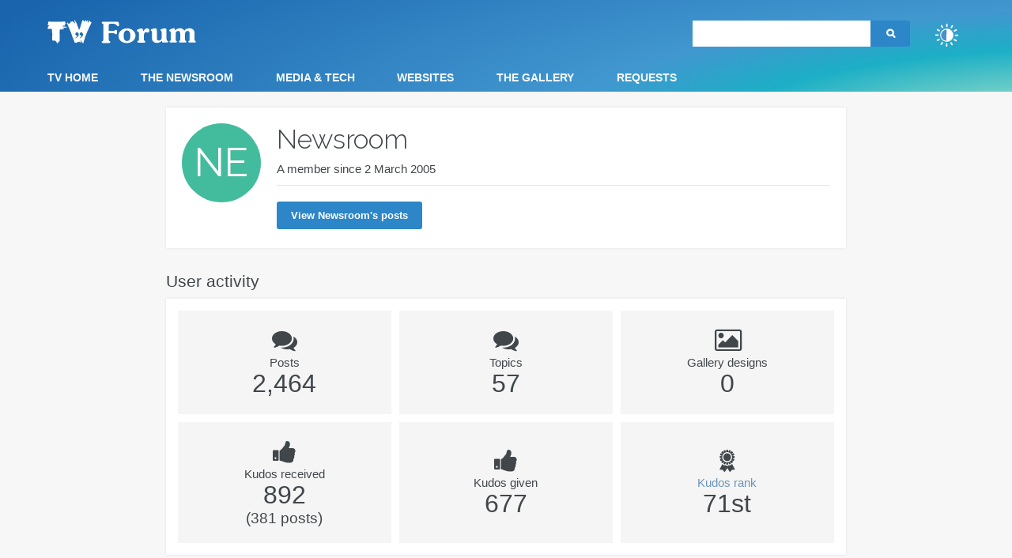

--- FILE ---
content_type: text/html; charset=UTF-8
request_url: https://www.tvforum.co.uk/forums/profile/Newsroom
body_size: 2902
content:
<!DOCTYPE html>
<html lang="en">
	<head>
		<title>Newsroom's Profile - TV Forum</title>
		<meta charset="utf-8" />
		<meta name="viewport" content="width=device-width, initial-scale=1" />
		<meta name="application-name" content="TV Forum"/>
		<meta name="msapplication-TileColor" content="#317EBE"/>
		<meta name="msapplication-TileImage" content="ms-tile-icon.png"/>
		<meta name="apple-mobile-web-app-title" content="TV Forum" /> 
					<link rel="canonical" href="https://www.tvforum.co.uk/forums/profile/Newsroom" />
		
        <link rel="preconnect" href="https://www.tvforum.co.uk" crossorigin>
        <link rel="dns-prefetch" href="https://www.tvforum.co.uk">
        <link rel="dns-prefetch" href="https://fonts.googleapis.com">


    <link rel="stylesheet" href="https://www.tvforum.co.uk/css/normalize.css">
    <link rel="stylesheet" href="https://www.tvforum.co.uk/css/icons.css?v=20230304">
    <link rel="stylesheet" href="https://www.tvforum.co.uk/css/woodpecker/micromodal.css">

        <link rel="stylesheet" href="https://www.tvforum.co.uk/css/woodpecker/woodpecker.css?v=20230304">

	    <script src="https://www.tvforum.co.uk/js/header.min.js"></script>

    <link href="https://www.tvforum.co.uk/js/lightbox2-2.11.1/css/lightbox.css" rel="stylesheet" />

    <link type="application/opensearchdescription+xml" rel="search" href="/opensearch.xml"/>

    <link href="https://fonts.googleapis.com/css2?family=Raleway:wght@300;400;800&display=swap" rel="stylesheet">


        <link rel="stylesheet" type="text/css" href="https://www.tvforum.co.uk/css/jquery-ui.min.css">

        <script src="https://ajax.googleapis.com/ajax/libs/jquery/3.1.0/jquery.min.js"></script>
        <script src="https://www.tvforum.co.uk/js/modernizr-custom.js"></script>

        <script src="https://cdnjs.cloudflare.com/ajax/libs/jquery-scrollTo/2.1.2/jquery.scrollTo.min.js" integrity="sha384-GXICBdfJ+4LCuPllm9sAGHjOYmziKnXegiMHjRoKewf0TZDP0kJN/KcJfePlHu+6" crossorigin="anonymous"></script>
        <script src="https://code.jquery.com/ui/1.12.1/jquery-ui.min.js" integrity="sha256-VazP97ZCwtekAsvgPBSUwPFKdrwD3unUfSGVYrahUqU=" crossorigin="anonymous"></script>
                <script src="https://www.tvforum.co.uk/js/micromodal.custom.min.js"></script>

              <script src="https://www.tvforum.co.uk/js/woodpecker.min.js?v=20230304"></script>

        
                    <script async src="https://pagead2.googlesyndication.com/pagead/js/adsbygoogle.js?client=ca-pub-9171544716565461" crossorigin="anonymous"></script>
        

	    <!-- Google tag (gtag.js) -->
    <script async src="https://www.googletagmanager.com/gtag/js?id=G-DX6SLKB7PD"></script>
    <script>
        window.dataLayer = window.dataLayer || [];
        function gtag(){dataLayer.push(arguments);}
        gtag('js', new Date());

        gtag('config', 'G-DX6SLKB7PD');
    </script>
	
</head>

<body onclick data-theme="0">


<header>
    <div>
                    <a href="/" class="logo">TV Forum</a>
                <div class="top">
                            <form id="search" class="search" action="/forums/search" method="get">
                                        <input type="search" name="term" value="" minlength="3" required>
                    <input type="submit" value="&#xe800;" class="button">
                </form>
            
                        
            <button type="button" id="navToggle"><span></span></button>


            <div class="user-menu logged-out">
                <div class="avatar"></div>
                <div class="wrapper">
                    <ul>
                        <li><a href="#light">Light</a></li>
                        <li><a href="#dark">Dark</a></li>
                        <li><a href="#system">System Default</a></li>
                    </ul>
                </div>
            </div>
         
        </div>
    </div>

    <div class="nav-wrapper">
        <nav>
            <ul class="menu">
                <li class="mobile-only"><a href="/">Homepage</a></li>
                <li><a href="/tvhome/">TV Home</a></li>
                <li><a href="/thenewsroom/">The Newsroom</a></li>
                <li><a href="/mediatech/">Media &amp; Tech</a></li>
                <li><a href="/mediawebsites/">Websites</a></li>
                <li><a href="/thegallery/">The Gallery</a></li>
                <li><a href="/requests/">Requests</a></li>
                <li class="mobile-only"><a href="/forums/search">Search</a></li>

                <li class="user-menu-mobile logged-out">
                    <a><div class="avatar"></div></a>
                    <ul>
                        <li><a href="#light">Light</a></li>
                        <li><a href="#dark">Dark</a></li>
                        <li><a href="#system">System Default</a></li>
                    </ul>
                </li>

            </ul>
        </nav>
    </div>


</header>

        <div class="message floating">
            <button type="button" class="close"></button>
            <div></div>
        </div>
			
    <div class="content shorter">

        <div class="inner">
            <div class="poster-avatar massive">NE</div>

            <h1>Newsroom              </h1>

            
            <p>A member since 2 March 2005
                </p>

            <hr>

             <div class="divider buttons">
				                                     <a href="/forums/search/Newsroom" class="button">View Newsroom's posts</a>
                                 				                                             </div>

        </div>

        <div class="divider x2 cf">
            <h3>User activity</h3>
            <div class="inner thin">

                <ul class="activity">
                    <li><div><div><i class="icon-chat"></i><span>Posts</span><div>2,464</div></div></div></li>
                    <li><div><div><i class="icon-chat"></i><span>Topics</span><div>57</div></div></li>
                    <li><div><div><i class="icon-picture"></i><span>Gallery designs</span><div>0</div></div></div></li>
                    <li><div><div><i class="icon-thumbs-up-alt"></i><span>Kudos received</span><div>892<small>(381 posts)</small></div></div></div></li>	                <li><div><div><i class="icon-thumbs-up-alt"></i><span>Kudos given</span><div>677</div></div></div></li>                                            <li><div class="rank-71"><div><i class="icon-award"></i><a href="/forums/memberlist/kudos/page-3">Kudos rank</a><div>71st</div></div></div></li>
                    

                </ul>


            </div>
        </div>


        
      
              <div class="divider x2 cf">
            <h3>Final post</h3>
          	
	<section class="post" id="post-1303014" data-post-id="1303014">
        <div class="post-content">
			
                            <a href="/forums/profile/Newsroom" class="poster-avatar" data-posts="2,464" data-regdate="2 March 2005" data-url="Newsroom" data-topic-id="46723" data-user-id="5091" data-username="Newsroom">NE</a>
            
            <div class="post-name">
                                  <a class="username" data-uid="5091" href="/forums/profile/Newsroom">Newsroom                    </a>



                                
                
                <time datetime="2021-03-31T20:38">31 March 2021 8:38pm</time>

            </div>

            <div class="post-text">
                <h2><a href="/forums/post1303014#post-1303014">…and finally</a></h2>
                    I have one more. In the words of one of our Queens of World. <br/><br/>The curtain call. <br/><br/><div class="video-wrapper"><div><iframe title="YouTube video player" src="https://www.youtube.com/embed/0m2iMNOSnz0" frameborder="0" allowfullscreen></iframe></div></div>
                    
                                </div>
   		<footer>
			            <button type="button" class="kudos kudoed read-only"><i class="icon-thumbs-up-alt"></i> <span>2</span></button>
			<div class="kudoers">The TV-Fan and interestednovice gave kudos</div>
			
            <ul>
						      	<li><a href="/forums/post1303014#post-1303014" class="icon icon-link permalink" title="Link to this post">Permalink</a></li>
    	
            </ul>

    </footer>
    
        </div>
	</section>
        </div>
          
			          <div class="divider x2 cf">
              <h3>Highest kudoed post</h3>
				
	<section class="post" id="post-1254355" data-post-id="1254355">
        <div class="post-content">
			
                            <a href="/forums/profile/Newsroom" class="poster-avatar" data-posts="2,464" data-regdate="2 March 2005" data-url="Newsroom" data-topic-id="45954" data-user-id="5091" data-username="Newsroom">NE</a>
            
            <div class="post-name">
                                  <a class="username" data-uid="5091" href="/forums/profile/Newsroom">Newsroom                    </a>



                                
                
                <time datetime="2020-08-20T12:42">20 August 2020 12:42pm</time>

            </div>

            <div class="post-text">
                <h2><a href="/forums/post1254355#post-1254355">BBC News at One / Six or Ten to be axed?</a></h2>
                    She's absolutely right - sooo much can happen in a decade, so here's to hoping she's moved on from BBC News with her axe and onto pastures new with her claptrap predictions.
                    
                                </div>
   		<footer>
			            <button type="button" class="kudos kudoed wide read-only"><i class="icon-thumbs-up-alt"></i> <span>14</span></button>
			<div class="kudoers">AndrewPSSP, Rexogamer and <a class="others">12 others<span>Brekkie, Custard56, DE88, Hatton Cross, Ittr, Ne1L C, Rolling News, SuperSajuuk, Universal_r, dvboy, itsrobert, what</span></a> gave kudos</div>
			
            <ul>
						      	<li><a href="/forums/post1254355#post-1254355" class="icon icon-link permalink" title="Link to this post">Permalink</a></li>
    	
            </ul>

    </footer>
    
        </div>
	</section>
          </div>
			    </div>
</div>

		<footer>
			<div>
        		<section>
                    <ul class="help-links">
                        <li><a href="https://twitter.com/tvforum/"><i class="icon icon-twitter"></i> Twitter</a></li>
                        <li><a href="/help">Help</a></li>
                        <li><a href="/help/terms">Site terms</a></li>
                        <li><a href="/help/privacy">Cookies &amp; privacy policy</a></li>
                        <li><a href="/help/contact">Contact us</a></li>
                        <li><a href="/forums/memberlist">Memberlist</a></li>
                        <li><a href="/definitions">Definitions</a></li>
                    </ul>
				</section>
			</div>
		</footer>
	
        <div class="loading centred">
            <span></span><span></span><span></span><span></span><span></span><span></span><span></span>
        </div>

        <div class="menu-modal"></div>

                    <script>
                $(document).ready(function () {
                    TVF.init();
                });
            </script>
        
        <script src="https://www.tvforum.co.uk/js/lightbox2-2.11.1/js/lightbox.min.js"></script>
        <script>
            lightbox.option({
                'fadeDuration': 300,
                'resizeDuration': 200,
                'imageFadeDuration': 0,
                            })
        </script>

    </body>
</html>


--- FILE ---
content_type: text/html; charset=utf-8
request_url: https://www.google.com/recaptcha/api2/aframe
body_size: 269
content:
<!DOCTYPE HTML><html><head><meta http-equiv="content-type" content="text/html; charset=UTF-8"></head><body><script nonce="UylWqRhzHX5Ze321KtG0Lw">/** Anti-fraud and anti-abuse applications only. See google.com/recaptcha */ try{var clients={'sodar':'https://pagead2.googlesyndication.com/pagead/sodar?'};window.addEventListener("message",function(a){try{if(a.source===window.parent){var b=JSON.parse(a.data);var c=clients[b['id']];if(c){var d=document.createElement('img');d.src=c+b['params']+'&rc='+(localStorage.getItem("rc::a")?sessionStorage.getItem("rc::b"):"");window.document.body.appendChild(d);sessionStorage.setItem("rc::e",parseInt(sessionStorage.getItem("rc::e")||0)+1);localStorage.setItem("rc::h",'1769427451060');}}}catch(b){}});window.parent.postMessage("_grecaptcha_ready", "*");}catch(b){}</script></body></html>

--- FILE ---
content_type: text/css
request_url: https://www.tvforum.co.uk/css/icons.css?v=20230304
body_size: 944
content:
@font-face {
  font-family: 'tvforum';
  src: url('fonts/tvforum.eot');
  src: url('fonts/tvforum.eot#iefix') format('embedded-opentype'),
       url('fonts/tvforum.woff') format('woff'),
       url('fonts/tvforum.ttf') format('truetype'),
       url('fonts/tvforum.svg#tvforum') format('svg');
  font-weight: normal;
  font-style: normal;
}
/* Chrome hack: SVG is rendered more smooth in Windozze. 100% magic, uncomment if you need it. */
/* Note, that will break hinting! In other OS-es font will be not as sharp as it could be */
/*
@media screen and (-webkit-min-device-pixel-ratio:0) {
  @font-face {
    font-family: 'tvforum';
    src: url('fonts/tvforum.svg?33594818#tvforum') format('svg');
  }
}
*/
 
 i.icon, [class^="icon-"]:before, [class*=" icon-"]:before,
.tag-cloud a:before
{
  font-family: "tvforum";
  font-style: normal;
  font-weight: normal;
  speak: none;
 
  display: inline-block;
  text-decoration: inherit;
  width: 1em;
  margin-right: .2em;
  text-align: center;
  /* opacity: .8; */
 
  /* For safety - reset parent styles, that can break glyph codes*/
  font-variant: normal;
  text-transform: none;
 
  /* fix buttons height, for twitter bootstrap */
  line-height: 1em;
 
  /* Animation center compensation - margins should be symmetric */
  /* remove if not needed */
  margin-left: .2em;
 
  /* you can be more comfortable with increased icons size */
  /* font-size: 120%; */
 
  /* Font smoothing. That was taken from TWBS */
  -webkit-font-smoothing: antialiased;
  -moz-osx-font-smoothing: grayscale;
 
  /* Uncomment for 3D effect */
  /* text-shadow: 1px 1px 1px rgba(127, 127, 127, 0.3); */
}
 
.icon-search:before { content: '\e800'; } /* '' */
.icon-mail-alt:before { content: '\e801'; } /* '' */
.icon-ok:before { content: '\e802'; } /* '' */
.icon-cancel:before { content: '\e803'; } /* '' */
.icon-info:before { content: '\e804'; } /* '' */
.icon-lock:before { content: '\e805'; } /* '' */
.icon-lock-open:before { content: '\e806'; } /* '' */
.icon-pin:before { content: '\e807'; } /* '' */
.icon-tag:before { content: '\e808'; } /* '' */
.icon-flag:before { content: '\e809'; } /* '' */
.icon-thumbs-up-alt:before { content: '\e80a'; } /* '' */
.icon-thumbs-down-alt:before { content: '\e80b'; } /* '' */
.icon-quote-left:before { content: '\e80c'; } /* '' */
.icon-pencil:before { content: '\e80d'; } /* '' */
.icon-comment:before { content: '\e80e'; } /* '' */
.icon-chat:before { content: '\e80f'; } /* '' */
.icon-bell-alt:before { content: '\e810'; } /* '' */
.icon-attention-alt:before { content: '\e811'; } /* '' */
.icon-attention:before { content: '\e812'; } /* '' */
.icon-cog:before { content: '\e813'; } /* '' */
.icon-volume-off:before { content: '\e814'; } /* '' */
.icon-volume-up:before { content: '\e815'; } /* '' */
.icon-gauge:before { content: '\e816'; } /* '' */
.icon-youtube:before { content: '\e817'; } /* '' */
.icon-left-open-mini:before { content: '\e818'; } /* '' */
.icon-right-open-mini:before { content: '\e819'; } /* '' */
.icon-left-open-big:before { content: '\e81a'; } /* '' */
.icon-right-open-big:before { content: '\e81b'; } /* '' */
.icon-facebook:before { content: '\e81c'; } /* '' */
.icon-twitter-1:before { content: '\e81d'; } /* '' */
.icon-vimeo:before { content: '\e81e'; } /* '' */
.icon-clock:before { content: '\e81f'; } /* '' */
.icon-block:before { content: '\e820'; } /* '' */
.icon-user:before { content: '\e821'; } /* '' */
.icon-link:before { content: '\e822'; } /* '' */
.icon-link-1:before { content: '\e823'; } /* '' */
.icon-picture:before { content: '\e824'; } /* '' */
.icon-youtube-play:before { content: '\e825'; } /* '' */
.icon-twitter:before { content: '\e826'; } /* '' */
.icon-eye-off:before { content: '\e827'; } /* '' */
.icon-inbox:before { content: '\e828'; } /* '' */
.icon-star:before { content: '\e829'; } /* '' */
.icon-star-empty:before { content: '\e82a'; } /* '' */
.icon-link-ext:before { content: '\f08e'; } /* '' */
.icon-upload-cloud:before { content: '\f0ee'; } /* '' */
.icon-star-half-alt:before { content: '\f123'; } /* '' */
.icon-shield:before { content: '\f132'; } /* '' */
.icon-file-video:before { content: '\f1c8'; } /* '' */
.icon-paper-plane:before { content: '\f1d8'; } /* '' */
.icon-paper-plane-empty:before { content: '\f1d9'; } /* '' */
.icon-eye:before { content: '\e82b'; } /* '' */
.icon-rss:before { content: '\f09e'; } /* '' */
.icon-award:before { content: '\e82c'; } /* '' */
.icon-videocam:before { content: '\e82d'; } /* '' */
.icon-reply:before { content: '\f112'; } /* '' */
.icon-reply-all:before { content: '\f122'; } /* '' */
.icon-up-open:before { content: '\e82e'; } /* '' */
.icon-info-circled:before { content: '\e82f'; } /* '' */
.icon-plus:before { content: '\e830'; } /* '' */

--- FILE ---
content_type: text/css
request_url: https://www.tvforum.co.uk/css/woodpecker/micromodal.css
body_size: 627
content:
/**************************\
  Basic Modal Styles
\**************************/

/*
.modal {
    //font-family: -apple-system, BlinkMacSystemFont, avenir next, avenir, helvetica neue, helvetica, ubuntu, roboto, noto, segoe ui, arial, sans-serif;
}
*/

.modal__overlay {
    position: fixed;
    top: 0;
    left: 0;
    right: 0;
    bottom: 0;
    background: rgba(0, 0, 0, 0.3);
    display: flex;
    justify-content: center;
    align-items: center;
    z-index: 2;
}

.modal__container {
    background-color: #fff;
    padding: 25px;
    max-width: 600px;
    max-height: 100vh;
    overflow-y: auto;
    box-sizing: border-box;
    margin: 15px;
}

#thumbModal .modal__container {
    max-width: none;
}

#thumbModal img {
    max-width: 75vw;
    max-height: 75vh;
    display: block;
    margin: 0 auto;
}

.modal__header {
    display: flex;
    justify-content: space-between;
    align-items: center;
}


/*
.modal__title {
    margin-top: 0;
    margin-bottom: 0;
    font-weight: 600;
    font-size: 1.25rem;
    line-height: 1.25;
    color: #00449e;
    box-sizing: border-box;
}
*/

.modal__close {
    position: absolute;
    top: 0;
    right: 0;
    width: 25px;
    padding: 0;
    height: 25px;
    border-radius: 0;
    margin: 0;
    text-overflow: 100%;
    font-size: 14px;
    overflow: hidden;
    background: white;
    color: grey;
}

.modal__close:hover {
    color: #fff;
}

.modal__header .modal__close:before {
    content: "\2715";
}

.modal__content {
    margin: 15px 0;
}


/*
.modal__btn {
    font-size: .875rem;
    padding-left: 1rem;
    padding-right: 1rem;
    padding-top: .5rem;
    padding-bottom: .5rem;
    background-color: #e6e6e6;
    color: rgba(0, 0, 0, .8);
    border-radius: .25rem;
    border-style: none;
    border-width: 0;
    cursor: pointer;
    -webkit-appearance: button;
    text-transform: none;
    overflow: visible;
    line-height: 1.15;
    margin: 0;
    will-change: transform;
    -moz-osx-font-smoothing: grayscale;
    -webkit-backface-visibility: hidden;
    backface-visibility: hidden;
    -webkit-transform: translateZ(0);
    transform: translateZ(0);
    transition: -webkit-transform .25s ease-out;
    transition: transform .25s ease-out;
    transition: transform .25s ease-out, -webkit-transform .25s ease-out;
}

.modal__btn:focus,
.modal__btn:hover {
    -webkit-transform: scale(1.05);
    transform: scale(1.05);
}

.modal__btn-primary {
    background-color: #00449e;
    color: #fff;
}
*/


/**************************\
  Demo Animation Style
\**************************/

@keyframes mmfadeIn {
    from {
        opacity: 0;
    }
    to {
        opacity: 1;
    }
}

@keyframes mmfadeOut {
    from {
        opacity: 1;
    }
    to {
        opacity: 0;
    }
}

@keyframes mmslideIn {
    from {
        transform: translateY(15%);
    }
    to {
        transform: translateY(0);
    }
}

@keyframes mmslideOut {
    from {
        transform: translateY(0);
    }
    to {
        transform: translateY(-10%);
    }
}

.micromodal-slide {
    display: none;
}

.micromodal-slide.is-open {
    display: block;
}

.micromodal-slide[aria-hidden="false"] .modal__overlay {
    animation: mmfadeIn .3s cubic-bezier(0.0, 0.0, 0.2, 1);
}

.micromodal-slide[aria-hidden="false"] .modal__container {
    animation: mmslideIn .3s cubic-bezier(0, 0, .2, 1);
}

.micromodal-slide[aria-hidden="true"] .modal__overlay {
    animation: mmfadeOut .3s cubic-bezier(0.0, 0.0, 0.2, 1);
}

.micromodal-slide[aria-hidden="true"] .modal__container {
    animation: mmslideOut .3s cubic-bezier(0, 0, .2, 1);
}

.micromodal-slide .modal__container,
.micromodal-slide .modal__overlay {
    will-change: transform;
}

--- FILE ---
content_type: text/css
request_url: https://www.tvforum.co.uk/css/woodpecker/woodpecker.css?v=20230304
body_size: 19913
content:
@-webkit-keyframes fadeInDelayOut{0%{opacity:0}15%{opacity:1}50%{opacity:1}100%{opacity:0}}@keyframes fadeInDelayOut{0%{opacity:0}15%{opacity:1}50%{opacity:1}100%{opacity:0}}@-webkit-keyframes fadeIn{0%{display:none;opacity:0}1%{display:block;opacity:0}100%{display:block;opacity:1}}@keyframes fadeIn{0%{display:none;opacity:0}1%{display:block;opacity:0}100%{display:block;opacity:1}}@-webkit-keyframes ring{0%{-webkit-transform:rotate(35deg)}12.5%{-webkit-transform:rotate(-30deg)}25%{-webkit-transform:rotate(25deg)}37.5%{-webkit-transform:rotate(-20deg)}50%{-webkit-transform:rotate(15deg)}62.5%{-webkit-transform:rotate(-10deg)}75%{-webkit-transform:rotate(5deg)}100%{-webkit-transform:rotate(0deg)}}@keyframes ring{0%{-webkit-transform:rotate(35deg);transform:rotate(35deg)}12.5%{-webkit-transform:rotate(-30deg);transform:rotate(-30deg)}25%{-webkit-transform:rotate(25deg);transform:rotate(25deg)}37.5%{-webkit-transform:rotate(-20deg);transform:rotate(-20deg)}50%{-webkit-transform:rotate(15deg);transform:rotate(15deg)}62.5%{-webkit-transform:rotate(-10deg);transform:rotate(-10deg)}75%{-webkit-transform:rotate(5deg);transform:rotate(5deg)}100%{-webkit-transform:rotate(0deg);transform:rotate(0deg)}}@-webkit-keyframes swipe{0%{opacity:1;clip-path:polygon(0% 0%, 100% 0%, 100% 100%, 0% 100%);-webkit-clip-path:polygon(0% 0%, 100% 0%, 100% 100%, 0% 100%)}99%{opacity:1;clip-path:polygon(100% 0%, 100% 0%, 100% 100%, 100% 100%);-webkit-clip-path:polygon(100% 0%, 100% 0%, 100% 100%, 100% 100%)}100%{opacity:0}}@keyframes swipe{0%{opacity:1;clip-path:polygon(0% 0%, 100% 0%, 100% 100%, 0% 100%);-webkit-clip-path:polygon(0% 0%, 100% 0%, 100% 100%, 0% 100%)}99%{opacity:1;clip-path:polygon(100% 0%, 100% 0%, 100% 100%, 100% 100%);-webkit-clip-path:polygon(100% 0%, 100% 0%, 100% 100%, 100% 100%)}100%{opacity:0}}@-webkit-keyframes sk-stretchdelay{0%,28.6%,100%{-webkit-transform:scaleY(0.5)}14.3%{-webkit-transform:scaleY(1)}}@keyframes sk-stretchdelay{0%,28.6%,100%{transform:scaleY(0.5);-webkit-transform:scaleY(0.5)}14.3%{transform:scaleY(1);-webkit-transform:scaleY(1)}}@-webkit-keyframes pulsate{0%{-webkit-transform:scale(1, 1);opacity:0}50%{opacity:1}100%{-webkit-transform:scale(1.4, 1.4);opacity:0}}html{height:100%}body{min-width:320px;background-color:#f7f7f7;font-family:"Segoe UI","Lucida Grande","Trebuchet MS",Helvetica,Arial,sans-serif;font-size:15px;color:#41464B;-webkit-font-smoothing:antialiased}body.secondary{background-image:radial-gradient(ellipse farthest-side at 108% 100%, #dbf6c8 0%, #1cafc6 35%, #4197CF 50%, #1964AD 110%);height:100%}.cf:before,.post footer:before,.high-kudos footer:before,.cf:after,.post footer:after,.high-kudos footer:after{content:" ";display:table}.cf:after,.post footer:after,.high-kudos footer:after{clear:both}.clear{clear:both}.no-overflow{overflow:hidden}.no-wrap{white-space:nowrap}ul:not(.default),ul:not(.default)>li{padding:0;margin:0}ul:not(.default){list-style:none}ul.bulleted{list-style:disc outside none;margin-left:18px}ul.bulleted .no-bullet{list-style-type:none;margin-left:-18px}.margin,ul.margin,a.button.margin{margin:20px 0}.narrow-margin,ul.narrow-margin{margin:10px 0}.tall-margin{margin:30px 0}ul.bulleted.narrow-margin{margin:10px 0 10px 18px}.no-margin{margin:0}.text-left{text-align:left !important}.text-centre{text-align:center}.text-right,.pagination.text-right{text-align:right}.right{float:right !important}.mobile-only[class*=" icon-"]:before{margin-left:0}@media (min-width: 768px){.mobile-only{display:none !important}}i.icon-star,i.icon-star-empty{color:#F4B500}i.icon-star::before,i.icon-star-empty::before{margin-right:0}i.icon-rss{color:#F38700}i.icon-large{font-size:60px}u{text-decoration:none}p{line-height:20px;margin:0;margin:8px 0}p.small{font-size:14px;line-height:18px}a{text-decoration:none;color:#6B95BB;word-wrap:break-word}a:hover{text-decoration:underline}*{-webkit-box-sizing:border-box;box-sizing:border-box}hr{border:none;height:1px;background-color:#E8E8E8;margin:10px 0}.hide:not(.fade-out-animate){display:none !important}.fade-in{opacity:1}.icon-twitter{color:#40A2F5}.icon-youtube-play{color:#F40000}@media (min-width: 768px){.mobile{display:none}}input[type="text"],input[type="search"],input[type="email"],input[type="url"],input[type="password"],textarea{-webkit-appearance:none}input[type="text"],input[type="search"],input[type="email"],input[type="url"],input[type="password"],textarea,select{border-radius:0;border:1px solid #ddd;padding:8px;max-width:100%;font-size:16px}@media (min-width: 768px){input[type="text"],input[type="search"],input[type="email"],input[type="url"],input[type="password"],textarea,select{font-size:15px}}textarea{width:420px;height:85px;max-width:100%}.modal textarea{width:100%}input.wide{min-width:350px}.divider{margin:10px 0;overflow:hidden}.divider.x2{margin:20px 0;overflow:visible}.divider.solid{background:#fff}.divider.alternate{background:#1964AD;margin:0}.divider.alternate h3{color:#fff}.loading{width:140px;height:140px;text-align:center;font-size:10px;position:relative;isolation:isolate;display:none;opacity:0;margin:0 auto}.loading.active{-webkit-animation:fadeIn 1s ease-out;animation:fadeIn 1s ease-out;opacity:1;display:block}.loading.centred{position:fixed;left:calc(50% - 50px);top:calc(50% - 50px);z-index:10}.loading>span{background:-webkit-gradient(linear, left top, left bottom, from(rgba(225,240,53,0)), color-stop(10%, #e1f035), color-stop(90%, #e1f035), to(rgba(225,240,53,0)));background:linear-gradient(to bottom, rgba(225,240,53,0) 0%, #e1f035 10%, #e1f035 90%, rgba(225,240,53,0) 100%);height:100%;width:20px;display:inline-block;-webkit-animation:sk-stretchdelay 1.2s infinite ease-in-out;animation:sk-stretchdelay 1.2s infinite ease-in-out}.loading span:nth-child(2){background:-webkit-gradient(linear, left top, left bottom, from(rgba(91,238,212,0)), color-stop(10%, #5beed4), color-stop(90%, #5beed4), to(rgba(91,238,212,0)));background:linear-gradient(to bottom, rgba(91,238,212,0) 0%, #5beed4 10%, #5beed4 90%, rgba(91,238,212,0) 100%);-webkit-animation-delay:-1.1s;animation-delay:-1.1s}.loading span:nth-child(3){background:-webkit-gradient(linear, left top, left bottom, from(rgba(86,253,0,0)), color-stop(10%, #56fd00), color-stop(90%, #56fd00), to(rgba(86,253,0,0)));background:linear-gradient(to bottom, rgba(86,253,0,0) 0%, #56fd00 10%, #56fd00 90%, rgba(86,253,0,0) 100%);-webkit-animation-delay:-1.0s;animation-delay:-1.0s}.loading span:nth-child(4){background:-webkit-gradient(linear, left top, left bottom, from(rgba(208,1,228,0)), color-stop(10%, #d001e4), color-stop(90%, #d001e4), to(rgba(208,1,228,0)));background:linear-gradient(to bottom, rgba(208,1,228,0) 0%, #d001e4 10%, #d001e4 90%, rgba(208,1,228,0) 100%);-webkit-animation-delay:-0.9s;animation-delay:-0.9s}.loading span:nth-child(5){background:-webkit-gradient(linear, left top, left bottom, from(rgba(191,0,0,0)), color-stop(10%, #bf0000), color-stop(90%, #bf0000), to(rgba(191,0,0,0)));background:linear-gradient(to bottom, rgba(191,0,0,0) 0%, #bf0000 10%, #bf0000 90%, rgba(191,0,0,0) 100%);-webkit-animation-delay:-0.8s;animation-delay:-0.8s}.loading span:nth-child(6){background:-webkit-gradient(linear, left top, left bottom, from(rgba(22,10,209,0)), color-stop(10%, #160ad1), color-stop(90%, #160aff), to(rgba(22,10,209,0)));background:linear-gradient(to bottom, rgba(22,10,209,0) 0%, #160ad1 10%, #160aff 90%, rgba(22,10,209,0) 100%);-webkit-animation-delay:-0.7s;animation-delay:-0.7s}.loading span:nth-child(7){background:-webkit-gradient(linear, left top, left bottom, from(rgba(0,0,0,0)), color-stop(10%, #000), color-stop(90%, #000), to(rgba(0,0,0,0)));background:linear-gradient(to bottom, rgba(0,0,0,0) 0%, #000 10%, #000 90%, rgba(0,0,0,0) 100%);-webkit-animation-delay:-0.6s;animation-delay:-0.6s}.b{display:block}.toggle{position:relative;width:48px;height:28px;border-radius:100px;background-color:#ddd;margin:6px 0 0 0;overflow:hidden;-webkit-box-shadow:inset 0 0 2px 1px rgba(0,0,0,0.05);box-shadow:inset 0 0 2px 1px rgba(0,0,0,0.05)}.toggle.inline{display:inline-block;vertical-align:-8px}.toggle+label{cursor:pointer}.check{position:absolute;display:block;cursor:pointer;top:0;left:0;width:100%;height:100%;opacity:0;z-index:6}.check:checked ~ .track{-webkit-box-shadow:inset 0 0 0 20px #7BBF53;box-shadow:inset 0 0 0 20px #7BBF53}.check:checked ~ .switch{right:2px;left:22px;-webkit-transition:0.35s cubic-bezier(0.785, 0.135, 0.15, 0.86);transition:0.35s cubic-bezier(0.785, 0.135, 0.15, 0.86);-webkit-transition-property:left, right;transition-property:left, right;-webkit-transition-delay:.05s, 0s;transition-delay:.05s, 0s}.switch{position:absolute;left:2px;top:2px;bottom:2px;right:22px;background-color:#fff;border-radius:36px;z-index:1;-webkit-transition:0.35s cubic-bezier(0.785, 0.135, 0.15, 0.86);transition:0.35s cubic-bezier(0.785, 0.135, 0.15, 0.86);-webkit-transition-property:left, right;transition-property:left, right;-webkit-transition-delay:0s, .05s;transition-delay:0s, .05s;-webkit-box-shadow:0 1px 2px rgba(0,0,0,0.2);box-shadow:0 1px 2px rgba(0,0,0,0.2)}.track{position:absolute;left:0;top:0;right:0;bottom:0;-webkit-transition:0.35s cubic-bezier(0.785, 0.135, 0.15, 0.86);transition:0.35s cubic-bezier(0.785, 0.135, 0.15, 0.86);-webkit-box-shadow:inset 0 0 0 2px rgba(0,0,0,0.05);box-shadow:inset 0 0 0 2px rgba(0,0,0,0.05);border-radius:40px}body>header.transparent,body.xmas>header.transparent{background-color:transparent;background-image:none}body>header{z-index:2;position:relative;background-color:#EFF3F6;background-image:radial-gradient(ellipse farthest-side at 108% 35%, #dbf6c8 0%, #1cafc6 35%, #4197CF 50%, #1964AD 110%);background-size:100% 500px}body>header.secondary{background-color:rgba(255,255,255,0.1);background-image:none}body>header>div:first-child,body>header .nav-wrapper nav{max-width:1200px;margin:0 auto}@media (min-width: 768px){body>header>div:first-child,body>header .nav-wrapper nav{padding:0 20px}}body>header .logo{width:calc(100% - 170px);max-width:180px;height:60px;background:url("../../img/woodpecker/ttl.svg") no-repeat 15px center;background-size:85% auto;float:left;overflow:hidden;text-indent:300px;white-space:nowrap}@media (min-width: 768px){body>header .logo{width:250px;max-width:none;height:80px;background-size:75% auto;background-position:0 center}}body>header .nav-wrapper{position:absolute;top:0;left:0;right:0;text-align:center;opacity:0;-webkit-transform:translate3d(0px, -100%, 0px);transform:translate3d(0px, -100%, 0px);-webkit-transition:all 300ms ease-in-out;transition:all 300ms ease-in-out;background-image:radial-gradient(ellipse farthest-side at 108% 108%, #dbf6c8 0%, #1cafc6 35%, #4197CF 50%, #1964AD 110%);background-size:cover;background-repeat:no-repeat;background-color:#1964AD}@media (min-width: 768px){body>header .nav-wrapper{background-image:none;background-color:transparent;position:static;text-align:left;opacity:1;-webkit-transform:none;transform:none}}body>header .nav-wrapper.active{opacity:1;-webkit-transform:translate3d(0px, 0%, 0px);transform:translate3d(0px, 0%, 0px)}@media (min-width: 768px){body>header .nav-wrapper nav ul{display:-webkit-box;display:-moz-flex;display:-ms-flexbox;display:flex;padding:0;white-space:normal}}@media (min-width: 1024px){body>header .nav-wrapper nav ul{max-width:850px}}body>header .nav-wrapper nav ul li{display:block;-webkit-box-flex:1;-moz-flex:1 1 auto;-ms-flex:1 1 auto;flex:1 1 auto;font-weight:bold;border-bottom:1px solid rgba(0,0,0,0.1)}@media (min-width: 768px){body>header .nav-wrapper nav ul li{background-color:transparent;float:left;font-size:14px;text-transform:uppercase;border-bottom:none}}@media (min-width: 768px){body>header .nav-wrapper nav ul li.current a:after{display:block;content:'';width:0;height:0;border-style:solid;border-width:0 7.5px 7px 7.5px;border-color:transparent transparent #F0F3F6 transparent;position:absolute;bottom:0;left:calc(50% - 7px)}}@media (min-width: 768px){body>header .nav-wrapper nav ul li.user-menu-mobile{display:none}}body>header .nav-wrapper nav ul li>a{color:rgba(255,255,255,0.95);display:inline-block;padding:10px 0;text-decoration:none;position:relative}@media (min-width: 768px){body>header .nav-wrapper nav ul li u{display:none}}@media (min-width: 1024px){body>header .nav-wrapper nav ul li u{display:inline}}body>header .nav-wrapper nav .line{display:none !important}@media (min-width: 768px){body>header .nav-wrapper nav .line{position:absolute;height:3px;width:50px;background-color:#ffffff;display:block;bottom:0;left:0}}body>header .nav-wrapper+.nav-wrapper{background-color:rgba(0,0,0,0.1)}body>header .top{text-align:right;padding:12px 0 0 0}body>header .top:before,body>header .top:after{content:"";display:table}body>header .top:after{clear:both}@media (min-width: 768px){body>header .top{padding:22px 0 0 0}}body>header .top .button{font-size:12px}body>header .top .login{background-color:#2dc786}body>header .top a{color:#fff}body>header .top a:hover{text-decoration:none}body>header .top .alerts{display:inline-block;width:33px;margin:4px 10px 0 0;white-space:nowrap;position:relative;vertical-align:middle}@media (min-width: 768px){body>header .top .alerts{margin:0 10px 0 0}}body>header .top .alerts:before{font-size:25px;margin:0}body>header .top .alerts:after{content:attr(data-counts);position:absolute;background-color:#F4B700;border-radius:50%;display:block;right:-6px;top:-1px;font-size:11px;font-weight:bold;line-height:16px;width:15px;height:15px;text-align:center;-webkit-box-shadow:0 0 3px 2px #4297cf;box-shadow:0 0 3px 2px #4297cf}body>header .top .alerts[data-counts="0"]:after{display:none}body>header .top .alerts.notify::before{-webkit-animation:ring 2.5s ease;animation:ring 2.5s ease}body>header .top .alerts span{display:none}#navToggle{padding:0px 40px 2px 10px;background-color:transparent;margin:3px 0 0 0;vertical-align:middle;height:26px;position:relative}@media (min-width: 768px){#navToggle{display:none}}#navToggle span,#navToggle span:before,#navToggle span:after{cursor:pointer;border-radius:1px;height:4px;width:25px;background:white;position:absolute;display:block;content:''}#navToggle span:before{top:-8px}#navToggle span:after{bottom:-8px}.user-menu{display:none;margin:0 0 0 10px;color:#fff;vertical-align:middle;position:relative}@media (min-width: 768px){.user-menu{display:inline-block}}.user-menu .icon-left-open-mini:before{-webkit-transition:all 300ms ease-in-out;transition:all 300ms ease-in-out;-webkit-transform:rotate(270deg);transform:rotate(270deg)}.user-menu>a{line-height:40px}.user-menu .avatar{border-radius:50%;overflow:hidden;width:35px;float:left;height:35px;position:relative;cursor:pointer;background-size:38px}@media (min-width: 768px){.user-menu .avatar{width:45px;height:45px}}.user-menu .avatar img{width:100%;height:100%;display:block}.user-menu .avatar .poster-avatar{width:100%;height:100%;font-size:12px}@media (min-width: 768px){.user-menu .avatar .poster-avatar{font-size:18px;line-height:45px}}.user-menu div.wrapper{display:none;position:absolute;top:45px;width:230px;right:0;padding:13px 0 0 0;z-index:1}.user-menu div.wrapper ul{list-style-type:none;background-color:#fff;-webkit-box-shadow:0 0 5px 1px rgba(0,0,0,0.1);box-shadow:0 0 5px 1px rgba(0,0,0,0.1);position:relative}.user-menu div.wrapper ul:after{top:-19px;right:12px;border:solid transparent;content:" ";height:0;width:0;position:absolute;pointer-events:none;border-color:rgba(255,255,255,0);border-bottom-color:#ffffff;border-width:10px;margin-left:-10px}.user-menu div.wrapper ul>li{padding:0 10px;overflow:hidden;border-top:1px solid #F7F7F7}.user-menu div.wrapper ul>li:hover{background-color:#F7F7F7}.user-menu div.wrapper ul>li>a{color:#2C679E;display:block;padding:0;line-height:35px;font-size:14px;text-align:center}.user-menu:hover div.wrapper,.user-menu.active div.wrapper{display:block}.user-menu:hover .icon-left-open-mini:before,.user-menu.active .icon-left-open-mini:before{-webkit-transition:all 300ms ease-in-out;transition:all 300ms ease-in-out;-webkit-transform:rotate(90deg);transform:rotate(90deg)}.user-menu-mobile ul{background-color:rgba(255,255,255,0.1);display:none}.user-menu-mobile ul.active{display:block}.user-menu-mobile>a>span{display:inline-block;line-height:35px;padding:0 0 0 10px}.user-menu-mobile .avatar{border-radius:50%;overflow:hidden;width:35px;float:left;height:35px;background-size:30px}.user-menu-mobile .avatar img{width:100%;height:100%;display:block}.user-menu.logged-out .avatar,.user-menu-mobile.logged-out .avatar{background-image:url(../../img/woodpecker/dark-mode.svg);background-repeat:no-repeat;background-position:center center;background-size:65%}.content{margin:0 auto;padding:15px;min-width:320px;max-width:1200px;clear:both}@media (min-width: 768px){.content{padding:20px 20px 40px 20px;min-height:calc(100vh - 257px)}}@media (min-width: 768px){.content.headless{padding:0 20px}}.content.shorter{max-width:900px}.content.short{max-width:700px}.content.simple{min-height:calc(100vh - 188px)}.content.error{background-image:radial-gradient(ellipse farthest-side at 108% 0%, #dbf6c8 0%, #1cafc6 35%, #4197CF 50%, #1964AD 110%)}.inner{background:#fff;padding:20px;overflow:hidden;-webkit-box-shadow:0 0 3px 0px rgba(0,0,0,0.1);box-shadow:0 0 3px 0px rgba(0,0,0,0.1)}.inner.thin{padding:10px}ul.submenu{line-height:180%}@media (min-width: 768px){ul.submenu{float:left;width:150px;text-align:right;color:white;margin:60px 20px 0 0}}div.main{margin:10px 0 0 0}@media (min-width: 768px){div.main{display:-webkit-box;display:-ms-flexbox;display:flex;-webkit-box-align:stretch;-ms-flex-align:stretch;align-items:stretch;-ms-flex-line-pack:stretch;align-content:stretch}}@media (min-width: 768px){div.main>div:nth-child(1){padding:0 20px 0 0;-webkit-box-flex:1;-ms-flex:1 1 auto;flex:1 1 auto;max-width:calc(100% - 135px)}}@media (min-width: 1024px){div.main>div:nth-child(1){max-width:calc(100% - 200px)}}@media (min-width: 768px){div.main.nudge{padding-top:20px}}aside:not(.gallery){margin-top:30px}@media (min-width: 768px){aside:not(.gallery){margin:0;-webkit-box-flex:0;-ms-flex:0 0 200px;flex:0 0 200px;display:-webkit-box;display:-ms-flexbox;display:flex;-webkit-box-orient:vertical;-webkit-box-direction:normal;-ms-flex-direction:column;flex-direction:column;width:200px}}@media (min-width: 1024px){aside:not(.gallery).with-signpost{margin-top:-100px}}aside:not(.gallery).secondary{overflow:auto;float:left}aside:not(.gallery).wider{width:300px}aside:not(.gallery)>div:last-child{-webkit-box-flex:1;-ms-flex-positive:1;flex-grow:1}aside:not(.gallery)>div.wrapper>p:first-child,aside:not(.gallery)>div.wrapper>div:first-child{margin-top:0}aside:not(.gallery) select{margin-bottom:10px}aside h3,h3.aside{padding:0 0 3px 0;margin:30px 0 10px 0;display:block}aside h3 span,h3.aside span{font-size:13px;font-weight:bold;text-transform:uppercase;color:#566071;border-bottom:2px solid #566071}aside h3.twitter span,h3.aside.twitter span{color:#40A2F5;border-color:#40A2F5}@media (min-width: 768px){aside .button.priority{width:calc(100% - 4px)}}@media (min-width: 1024px){aside .button.priority{width:auto}}@media (min-width: 768px){div.main.shrinkable-aside>div:nth-child(1){max-width:calc(100% - 135px)}}@media (min-width: 1024px){div.main.shrinkable-aside>div:nth-child(1){max-width:calc(100% - 200px)}}@media (min-width: 768px){div.main.shrinkable-aside aside{-webkit-box-flex:0;-ms-flex:0 0 135px;flex:0 0 135px;width:135px}}@media (min-width: 1024px){div.main.shrinkable-aside aside{-webkit-box-flex:0;-ms-flex:0 0 200px;flex:0 0 200px;width:200px}}table.zebra{margin:10px 0;padding:0}table.zebra td,table.zebra th{padding:5px 10px;text-align:left;display:block;min-height:30px}@media (min-width: 768px){table.zebra td,table.zebra th{display:table-cell;padding:5px;min-height:0}}table.zebra th span.channel{float:none}table.zebra tr:nth-child(even) td{background-color:#fff}table.zebra tr:first-child{display:none}@media (min-width: 768px){table.zebra tr:first-child{display:table-row}}table.zebra td[data-column]{position:relative;padding:5px 5px 5px 120px}@media (min-width: 768px){table.zebra td[data-column]{padding:5px}}table.zebra td[data-column]:before{position:absolute;top:4px;left:10px;font-weight:bold;content:attr(data-column)}@media (min-width: 768px){table.zebra td[data-column]:before{content:none}}table.memberlist .avatar-col,table.memberlist .kudos-col{float:left;width:40px;padding:10px 0 0 10px}@media (min-width: 768px){table.memberlist .avatar-col,table.memberlist .kudos-col{width:40px;padding:5px 10px;float:none}}.search{display:none;font-size:14px;position:relative;width:200px;margin:0 10px 0 0}@media (min-width: 768px){.search{display:inline-block}}@media (min-width: 1024px){.search{width:275px}}.search input[type="submit"]{font-family:tvforum;width:50px;margin:0;border-top-left-radius:0;border-bottom-left-radius:0;float:right}.search input[type="search"]{border:none;-webkit-appearance:none;border-radius:0;padding:0 30px 0 10px;line-height:33px;height:33px;width:calc(100% - 50px);-webkit-box-sizing:border-box;box-sizing:border-box;display:inline-block}.search select{position:absolute;right:50px;font-size:13px;top:7px;margin:0 5px 0 0;border:none;opacity:0;-webkit-transition:all 300ms ease-in-out;transition:all 300ms ease-in-out;pointer-events:none}@media (min-width: 768px){button.amend-search::before{display:none}}@media (min-width: 1024px){button.amend-search::before{display:inline-block}}#amendSearchForm fieldset label{display:block}@media (min-width: 768px){#amendSearchForm fieldset label{width:50%;float:left}}@media (min-width: 1024px){#amendSearchForm fieldset label{width:25%}}span.highlight{color:#000;background-color:#ffec13}.field-row{overflow:hidden;margin:20px 0;clear:both}.field-row label+label{display:block}.field-row>label:not(.checkbox){font-weight:bold;min-width:170px;display:block;line-height:38px}@media (min-width: 768px){.field-row>label:not(.checkbox){float:left}}.field-row>label:not(.checkbox).short{min-width:100px}.field-row>label.multiline{line-height:normal}@media (min-width: 768px){.field-row>label.multiline{padding-right:10px;max-width:170px}}.field-row>label.checkbox{display:block;margin-bottom:5px}@media (min-width: 768px){.field-row>label.checkbox,.field-row fieldset{margin-left:170px}}@media (min-width: 768px){.field-row>label.checkbox.short,.field-row fieldset.short{margin-left:100px}}.field-row fieldset label{white-space:nowrap;display:inline-block;margin:0 10px 5px 0}.field-row .static{line-height:38px;display:inline-block}.field-row .channel{margin:0 0 10px 0;float:none}@media (min-width: 768px){.field-row .channel{margin:9px 0 0 0}}.field-row small{display:block;margin:5px 0}@media (min-width: 768px){.field-row small{margin-left:170px}}.field-row input[type="text"],.field-row input[type="email"],.field-row input[type="url"],.field-row input[type="password"],.field-row input[type="search"]{min-width:100%}@media (min-width: 768px){.field-row input[type="text"],.field-row input[type="email"],.field-row input[type="url"],.field-row input[type="password"],.field-row input[type="search"]{min-width:250px}}@media (min-width: 768px){button.nudge,select.nudge{margin-left:170px}}@media (min-width: 768px){button.nudge.short,select.nudge.short{margin-left:100px}}fieldset{border-color:#E8E8E8;padding:15px}h1,h2,h2 input[type="text"],h3{color:#41464B;font-weight:normal;margin:0}h1{font-family:"Raleway",sans-serif;font-weight:300;letter-spacing:-.01em;font-size:26px}@media (min-width: 768px){h1{font-size:34px}}h1.error{font-weight:800;line-height:1.1;color:#ffffff}@media (min-width: 768px){h1.error{font-size:35px}}h1 i{font-size:20px;vertical-align:5px}h1 i:before{margin:0 10px 0 0 !important}h2,h2 input[type="text"],h3{font-size:19px}@media (min-width: 768px){h2,h2 input[type="text"],h3{font-size:21px}}h1+h2{margin:2px 0 10px 0}h2{font-family:"Raleway",sans-serif;margin:10px 0 5px 0}h3{margin:10px 0}h2 i.icon-pencil{font-size:15px}h2 input[type="text"]{font-family:"Raleway",sans-serif;background:none;border:none;-webkit-appearance:none;padding:0}.inner h3:first-child{margin-top:0}button,a.button,input[type="submit"]{padding:10px 18px;display:inline-block;border:none;color:#fff;cursor:pointer;font-weight:bold;border-radius:3px;background-color:#2D86C7;text-decoration:none;margin:0 4px 4px 0;text-decoration:none !important;-webkit-appearance:none;font-size:13px}button.small,a.button.small,input[type="submit"].small{padding:5px 10px;font-size:8px;vertical-align:middle;border-radius:6px;color:#2D867C;font-weight:normal}button.ghost,a.button.ghost,input[type="submit"].ghost{border:1px solid #2D867C;background-color:transparent}button.light,a.button.light,input[type="submit"].light{background-color:#64aadc}button.light:hover,a.button.light:hover,input[type="submit"].light:hover{background-color:#a3ccea}button.secondary,a.button.secondary,input[type="submit"].secondary{-webkit-box-shadow:inset 0px 0px 0px 1px #2D86C7;box-shadow:inset 0px 0px 0px 1px #2D86C7;background-color:transparent;color:#2D86C7}button.secondary:hover,a.button.secondary:hover,input[type="submit"].secondary:hover{background-color:#2D86C7;color:#fff}button.priority,a.button.priority,input[type="submit"].priority{background-color:#7BBF53;margin:0 0 10px 0}button.priority:hover,a.button.priority:hover,input[type="submit"].priority:hover{background-color:#62a33c}button.centred,a.button.centred,input[type="submit"].centred{margin:0 auto;display:block}@media (min-width: 768px){button.field,a.button.field,input[type="submit"].field{margin-left:170px}}button[disabled],a.button[disabled],input[type="submit"][disabled]{opacity:0.2}button[class*=" icon-"]:before,a.button[class*=" icon-"]:before,input[type="submit"][class*=" icon-"]:before{margin-left:0}button:hover:not(.kudos):not(.priority):not(.light),a.button:hover:not(.kudos):not(.priority):not(.light),input[type="submit"]:hover:not(.kudos):not(.priority):not(.light){background-color:#509ed7}button[type='submit']{padding:10px 40px}a.button.new-topic{margin:20px 0 0 0;width:100%;background-color:#2dc786}body>footer{color:#d5e5f3;background-color:#182F41;min-height:100px;margin:0;position:relative}body>footer:before{content:'';position:absolute;top:0;left:0;right:0;background-image:url(../../img/woodpecker/bars.png);background-position:center;height:5px}body>footer.simple{min-height:auto}body>footer.simple section{width:auto}body>footer.simple ul.help-links{margin:0}body>footer a,body>footer h3{color:#d5e5f3}body>footer>div{max-width:1200px;padding:20px 0;margin:0 auto}@media (min-width: 768px){body>footer>div{display:-webkit-box;display:-ms-flexbox;display:flex;-ms-flex-wrap:nowrap;flex-wrap:nowrap}}body>footer section{padding:0 20px}body>footer ul.help-links{display:-webkit-box;display:-ms-flexbox;display:flex;-ms-flex-wrap:wrap;flex-wrap:wrap;text-transform:uppercase;font-size:14px;font-weight:bold;margin:20px 0 0 0}body>footer ul.help-links li{padding:10px 30px 0 0}body#homepage>footer{margin-top:-10px}body#homepage>footer section:nth-child(1){padding:0 20px 20px 20px}.signpost{max-height:150px}.signpost.internal{margin:20px auto;max-height:none}.message{clear:both;color:#856404;background-color:#fff3cd;border:1px solid #ffd44e;padding:10px;text-align:center;display:none}.message.success{background-color:#BEE2B2;color:#43633F}.message.error{background-color:#de9994 !important;color:#581f1b;border-color:#b94239}.message.active{display:block}.message .close{position:absolute;top:0;right:0;width:25px;padding:0;height:25px;border-radius:0;margin:0;font-size:14px;overflow:hidden;background:transparent;color:#856404}.message .close::before{content:"\2715"}.message .close:hover{color:#fff}.message.active+.message.active{margin-top:10px}.message.floating{width:100%;min-height:50px;position:fixed;bottom:0;left:0;overflow:hidden;opacity:0;-webkit-transform:translate3d(0, calc(100% + 30px), 0);transform:translate3d(0, calc(100% + 30px), 0);-webkit-box-pack:center;-ms-flex-pack:center;justify-content:center;-webkit-box-align:center;-ms-flex-align:center;align-items:center;display:-webkit-box;display:-ms-flexbox;display:flex;-webkit-transition:all 0.5s cubic-bezier(0.215, 0.61, 0.355, 1);transition:all 0.5s cubic-bezier(0.215, 0.61, 0.355, 1);z-index:1;border:none}@media (min-width: 768px){.message.floating{min-height:80px;max-width:450px;bottom:30px;right:30px;left:auto}}.message.floating:before{content:'';position:absolute;top:0;left:0;width:0%;height:4px;background-color:#ffdb67;-webkit-transition:width 10s ease-out;transition:width 10s ease-out;-webkit-animation-fill-mode:forwards;animation-fill-mode:forwards}.message.floating.active{-webkit-transform:translate3d(0, 0, 0);transform:translate3d(0, 0, 0);-webkit-animation-fill-mode:forwards;animation-fill-mode:forwards;opacity:1}.message.floating.active:before{width:100%}.message.floating::after{content:'';background:-webkit-gradient(linear, left top, right top, color-stop(14%, #e1f035), color-stop(14%, #2feed4), color-stop(28%, #2feed4), color-stop(28%, #1dfd14), color-stop(42%, #1dfd14), color-stop(42%, #d800e1), color-stop(56%, #d800e1), color-stop(56%, #c80007), color-stop(70%, #c80007), color-stop(70%, #0200cd), color-stop(84%, #0200cd), color-stop(84%, #000), to(#000));background:linear-gradient(90deg, #e1f035 14%, #2feed4 14%, #2feed4 28%, #1dfd14 28%, #1dfd14 42%, #d800e1 42%, #d800e1 56%, #c80007 56%, #c80007 70%, #0200cd 70%, #0200cd 84%, #000 84%, #000 100%);background-size:100% auto;width:450px;display:block;height:100%;position:absolute;top:0;left:0;-webkit-transform:translate3d(-100%, 0, 0) scale3d(1, 1, 1);transform:translate3d(-100%, 0, 0) scale3d(1, 1, 1)}.message.floating.animate-out{-webkit-animation:swipe 450ms ease-out 800ms 1;animation:swipe 450ms ease-out 800ms 1;-webkit-animation-fill-mode:forwards;animation-fill-mode:forwards}.message.floating.animate-out::after{-webkit-transform:translate3d(42%, 0, 0) scale3d(1.5, 1, 1);transform:translate3d(42%, 0, 0) scale3d(1.5, 1, 1);-webkit-transition:-webkit-transform 1.2s ease-out;transition:-webkit-transform 1.2s ease-out;transition:transform 1.2s ease-out;transition:transform 1.2s ease-out, -webkit-transform 1.2s ease-out}h1+.message{margin:10px 0}.submessage{text-align:center;margin:25px 0}.submessage.days-later{font-size:20px}.menu-modal{display:-webkit-box;display:-ms-flexbox;display:flex;opacity:0;-webkit-box-pack:center;-ms-flex-pack:center;justify-content:center;-webkit-box-align:center;-ms-flex-align:center;align-items:center;position:fixed;top:0;left:0;width:1px;height:1px;background:rgba(0,0,0,0.3);-webkit-transition:opacity 300ms ease-in-out;transition:opacity 300ms ease-in-out}.menu-modal.show{opacity:1;right:0;bottom:0;width:auto;height:auto;-webkit-transition:opacity 300ms ease-in-out;transition:opacity 300ms ease-in-out}.poster-avatar{display:block;width:45px;height:45px;border-radius:50%;overflow:hidden;background-color:#42BC9C;color:#ffffff;font-size:18px;font-family:"Raleway",sans-serif;text-align:center;line-height:45px;position:relative}.poster-avatar:hover{text-decoration:none}.poster-avatar.nav{width:45px;height:45px;line-height:45px;font-size:18px;border-color:#42BC9C;cursor:pointer}.poster-avatar.smallest{width:25px;height:25px;line-height:25px;font-size:11px}.poster-avatar.smaller{width:25px;height:25px;line-height:25px;font-size:11px}@media (min-width: 768px){.poster-avatar.smaller{width:40px;height:40px;line-height:42px;font-size:16px}}.poster-avatar.smaller img{width:25px;height:25px}@media (min-width: 768px){.poster-avatar.smaller img{width:40px;height:40px}}.poster-avatar.big{width:70px;height:70px;line-height:70px;font-size:35px}.poster-avatar.massive{width:100px;height:100px;line-height:100px;font-size:50px}.poster-avatar.big,.poster-avatar.massive{float:left;margin:0 20px 20px 0}.poster-avatar img{display:block;width:100%;height:100%}.poster-avatar.warned{background-color:#D14233;text-transform:uppercase;font-size:9px;line-height:11px;padding:13px 0 0 0}.poster-avatar.banned{background-color:transparent;color:#8b94a3;border:4px solid #8b94a3;line-height:42px}.poster-avatar.banned:before{content:'';width:55px;height:4px;background-color:#8b94a3;position:absolute;top:-3px;left:0;-webkit-transform:rotate(45deg);transform:rotate(45deg);-webkit-transform-origin:top left;transform-origin:top left}.poster-avatar.banned.smaller{line-height:20px;border-width:3px}@media (min-width: 768px){.poster-avatar.banned.smaller{line-height:38px}}.poster-avatar.banned.smaller:before{height:3px;width:25px}@media (min-width: 768px){.poster-avatar.banned.smaller:before{width:45px}}.poster-avatar.banned.big{line-height:66px}.poster-avatar.banned.big:before{width:80px}.poster-avatar.first{background-color:#D15357}.poster-avatar.second{background-color:#D15357}.poster-avatar.third{background-color:#9CABD7}.poster-avatar.floating-animate{position:absolute;z-index:11;-webkit-transform:translate3d(0, 0, 0);transform:translate3d(0, 0, 0);-webkit-transition:all 0.5s ease-in-out;transition:all 0.5s ease-in-out;line-height:65px}.poster-avatar.tvf{background:url(../../img/woodpecker/tv-grey.svg?) no-repeat center center #4081C2;background-size:70%;text-indent:100%}.poster-avatar.fade{opacity:0.4}.pagination{text-align:right;overflow:hidden;font-size:0}@media (min-width: 768px){.pagination{text-align:left}}.pagination+button{margin:30px 0 0 0}.pagination.bottom{display:none}@media (min-width: 768px){.pagination.bottom{display:block;margin:30px 0 0 0}}@media (min-width: 768px){.pagination.bottom{width:100%;position:-webkit-sticky;position:sticky;top:calc(100vh - 150px)}}.pagination.bottom>div{margin:0 0 10px 0}@media (min-width: 768px){.pagination.bottom>div{margin:5px 0 0 0}}.pagination>div{margin:0 0 15px 0;overflow:hidden;clear:both}@media (min-width: 768px){.pagination>div{margin:0 0 5px 0}}.pagination>div a{text-align:center;min-width:120px;display:block;display:inline-block;border:none}.pagination>div a.secondary{background-color:#ffffff;-webkit-box-shadow:none;box-shadow:none}.pagination>div a.fade{opacity:0.2;cursor:pointer}.pagination>div a i{margin:0}.pagination>div a+a{margin:0 0 4px 0}.pagination.mobile>div{margin:0 0 10px 0}@media (max-width: 767px){.pagination.trim>a:nth-child(3),.pagination.trim>a:nth-child(4){display:none}}.pagination>a{padding:8px 0;width:34px;text-align:center;display:inline-block;cursor:pointer;font-weight:bold;font-size:13px;border-radius:3px;background-color:#2D86C7;color:#fff;text-decoration:none;margin:0 4px 4px 0;text-decoration:none;-webkit-appearance:none}.pagination>a.double{width:72px}.pagination>a.thousand{font-size:12px}.pagination>a.current,.pagination>a.dot{background-color:transparent;cursor:default;color:#6B95BB}.pagination>a.small{padding:5px 10px;font-size:8px;vertical-align:middle;border-radius:6px;color:#2D867C;font-weight:normal}.pagination>a.ghost{opacity:0.4;cursor:default}.pagination>a:not(.dot):not(.current):hover{background-color:#509ed7}.pagination.secondary>a:not(.dot):not(.current){background-color:#fff;color:#6B95BB}.pagination.secondary>a:not(.dot):not(.current):hover{background-color:#2D86C7;color:#fff}.pagination [class^="icon-"]:before,.pagination [class*=" icon-"]:before{margin:0}.pagination .previous i::before{content:'\e818'}@media (min-width: 768px){.pagination .previous i::before{content:'\e81a'}}@media (min-width: 1024px){.pagination .previous i::before{content:'\e818'}}@media (min-width: 768px){.pagination .previous span{display:none}}@media (min-width: 1024px){.pagination .previous span{display:inline-block}}.pagination .next i::before{content:'\e819'}@media (min-width: 768px){.pagination .next i::before{content:'\e81b'}}@media (min-width: 1024px){.pagination .next i::before{content:'\e819'}}@media (min-width: 768px){.pagination .next span{display:none}}@media (min-width: 1024px){.pagination .next span{display:inline-block}}@media (min-width: 768px){aside:not(.gallery):not(.archive) .pagination>div>a{min-width:calc(50% - 4px)}}@media (min-width: 1024px){aside:not(.gallery):not(.archive) .pagination>div>a{width:calc(50% - 4px);padding:10px}}@media (min-width: 768px){aside:not(.gallery):not(.archive) .pagination>a{width:calc(33.3% - 4px)}}@media (min-width: 1024px){aside:not(.gallery):not(.archive) .pagination>a{width:34px}}.pagination-arrow{color:#fff;font-size:45px;width:45px;display:inline-block;overflow:hidden;white-space:nowrap}.topics article{-webkit-box-shadow:0 0 5px 1px rgba(0,0,0,0.05);box-shadow:0 0 5px 1px rgba(0,0,0,0.05);width:100%;margin:10px 0;background-color:#FFF;overflow:hidden;padding:10px;position:relative}@media (min-width: 768px){.topics article{padding:15px;display:table;font-size:0}}.topics article:nth-child(even){background-color:#FDFDFD}.topics article:first-child{margin:0 0 10px 0}.topics article:last-child{margin:10px 0 0 0}.topics article.unread{border-left:5px solid #88B842;-webkit-transition:border-color 0.5s ease-in-out;transition:border-color 0.5s ease-in-out}.topics article.read{border-color:transparent}.topics article.read span.unread,.topics article.read .badge.new{opacity:0}@media (min-width: 1024px){.topics article.multi-announcements{float:left;width:calc(50% - 5px);margin:0 0 10px 0}}.topics article.multi-announcements .topic-data{width:auto}.topics article.multi-announcements .replies p:first-child::after{content:none}@media (min-width: 1024px){.topics article.multi-announcements:nth-child(even){float:right}}.topics i[class^='icon-']{float:left}.topics i[class^='icon-']:before{margin:0 5px 0 0;width:10px;font-size:14px}.topics i.icon-info-circled{line-height:22px;margin:0 3px 0 0;color:#556c81}.topics .badge{vertical-align:top;margin:3px 5px 0 0;-webkit-transition:opacity 300ms;transition:opacity 300ms}.topics span.unread{background-color:#88B842;border-radius:9px;padding:0 2px;display:inline-block;font-size:11px;line-height:18px;min-width:18px;height:18px;text-align:center;margin:-1px 5px 0 0;color:#fff;vertical-align:2px;opacity:1;-webkit-transition:opacity 500ms ease-in-out;transition:opacity 500ms ease-in-out}@media (min-width: 768px){.topics .topic-details,.topics .topic-data,.topics .topic-select,.topics .message-select{display:table-cell;vertical-align:middle;font-size:15px}}.topics .topic-data{font-size:0;margin:10px 0 0 0}@media (min-width: 768px){.topics .topic-data{text-align:right;width:210px;margin:0}}@media (min-width: 1197px){.topics .topic-data{width:460px}}.topics .title{display:inline-block;font-size:18px;margin:0 0 2px 0;word-break:break-word}.topics .pagination{margin:10px 0 0 0;text-align:left;clear:both}@media (min-width: 1197px){.topics .creator,.topics .replies,.topics .latest-post{display:inline-block;vertical-align:middle}}.topics .creator{font-size:14px;display:none}@media (min-width: 768px){.topics .creator{display:inline-block;font-size:15px;padding:0 0 0 15px;text-align:right}}@media (min-width: 1197px){.topics .creator{width:150px;text-align:left}}@media (min-width: 768px){.topics .replies{text-align:right}}@media (min-width: 1197px){.topics .replies{display:inline-block;width:90px;text-align:center}}.topics .replies p{margin:0;display:inline;font-size:14px}@media (min-width: 1197px){.topics .replies p{display:block}}.topics .replies p:first-child::after{content:' - '}@media (min-width: 1197px){.topics .replies p:first-child::after{content:none}}.topics .latest-post{font-size:15px;text-align:right;margin:10px 0 0 0;overflow:hidden;position:relative;display:inline-block;padding:0 30px 0 0;min-height:25px}@media (min-width: 768px){.topics .latest-post{display:block;padding:0}}@media (min-width: 1197px){.topics .latest-post{display:inline-block;margin:0;padding:0 0 0 15px;width:220px}}.topics .latest-post a{float:left}@media (min-width: 768px){.topics .latest-post a{float:right}}@media (min-width: 768px){.topics .latest-post span{display:block}}.topics .poster-avatar{position:absolute;right:0}@media (min-width: 768px){.topics .poster-avatar{position:relative;margin:5px 0 0 0}}.topics .latest-post-link{line-height:25px}@media (min-width: 768px){.topics .latest-post-link{max-width:calc(100% - 40px);padding:0 10px 0 0}}.topics .latest-post-link ::before{content:' by '}@media (min-width: 768px){.topics .latest-post-link ::before{content:none}}.topics .topic-select,.topics .message-select{position:absolute;top:10px;right:10px;width:25px;text-align:right}@media (min-width: 768px){.topics .topic-select,.topics .message-select{position:static}}.topics.classic article{margin:0;padding:10px}.topics.classic article:first-child,.topics.classic article:last-child{margin:0}.topics.classic .latest-post-link{line-height:normal;max-width:none;padding:0}@media (min-width: 1197px){.topics.inbox .replies{width:240px}}@media (min-width: 768px){.topics.inbox .replies p{font-size:15px;line-height:25px}}a.blockquote{display:block;-webkit-line-clamp:3;-webkit-box-orient:vertical;display:-webkit-box;color:#41464B;padding:10px 0 0 0;font-size:14px;line-height:20px;max-height:73px;overflow:hidden;word-wrap:break-word}a.blockquote:before{font-size:11px;margin:0 5px 0 0}a.blockquote:hover{text-decoration:none}.high-kudos>div:first-child{margin:0 0 20px 25px;overflow:hidden}.high-kudos .poster-avatar{float:left}.high-kudos .who{font-size:18px;display:-webkit-box;display:-ms-flexbox;display:flex;-webkit-box-align:center;-ms-flex-align:center;align-items:center;min-height:50px;padding:0 0 0 10px}.high-kudos .icon-quote-left:before{vertical-align:top;font-size:20px}.high-kudos blockquote{line-height:25px;text-align:center;background-color:#1B2F42;color:#fff;position:relative;padding:20px;margin:0;border-radius:5px}.high-kudos blockquote:after{bottom:100%;left:50px;border:solid transparent;content:" ";height:0;width:0;position:absolute;pointer-events:none;border-color:rgba(59,79,92,0);border-bottom-color:#1B2F42;border-width:10px;margin-left:-10px}@media (min-width: 768px){.high-kudos blockquote.large{font-size:25px;line-height:29px}}.high-kudos blockquote a{color:#fff;text-decoration:underline}.topic-website{display:block;padding:5px 0 0 0;font-size:13px}.topic-website:before{font-size:12px;margin:0 5px 0 0}.updated{background-color:#f4b700;border-radius:5px;color:#fff;font-size:12px;padding:2px 5px;margin-left:5px}h2 #description{display:none}.spoiler{cursor:pointer}.breadcrumb{font-size:17px;display:inline-block;margin:0 0 5px 0}@media (min-width: 768px){.breadcrumb{display:none}}.hint{position:relative;cursor:help;border-bottom:1px dotted;display:inline-block}.hint:after{content:attr(data-title);font-size:14px;line-height:18px;text-align:left;z-index:9999;width:180px;background:#41464B;padding:3px 7px;border-radius:2px;color:white}@media (min-width: 768px){.hint:after{white-space:nowrap;width:auto}}.hint:after,.hint:before{display:inline-block;pointer-events:none;position:absolute;visibility:hidden}.hint:hover:after,.hint:hover:before{visibility:visible}.hint:before{content:"";border:5px solid transparent;z-index:9998;left:10px}.hint:before{border-bottom-color:#41464B;top:100%;margin-top:0px}.hint:after{margin-top:10px;top:100%;left:0}.hint.nudge:after{margin-left:-150px}.post{margin:0 0 10px 0;background:#ffffff;position:relative;padding:10px;word-wrap:break-word;line-height:24px;-webkit-box-shadow:0 0 5px 1px rgba(0,0,0,0.05);box-shadow:0 0 5px 1px rgba(0,0,0,0.05)}@media (min-width: 768px){.post{padding:20px}}.post .poster-avatar{margin:0 10px 10px 0;float:left}@media (min-width: 1370px){.post .poster-avatar{position:absolute;margin:-5px 0 0 -80px;float:none}}.post .post-name{margin:0 0 15px 0;overflow:hidden}.post .post-name .username,.post .post-name time{float:left;padding:0 10px 0 0}.post .post-name time{clear:left;font-size:13px}@media (min-width: 1024px){.post .post-name time{clear:none;font-size:15px}}.post .post-name .username{font-size:18px}.post .post-name .username.fade{color:grey}.post .post-text{clear:both}.post .post-sig{font-size:12px;margin:10px 0;border-top:2px solid #F0F3F6;padding:8px 0 0 0}.post a.tooltip i.icon-shield{color:#FF642E;font-size:15px}.post a.tooltip i.icon-shield:before{margin:0}.post .post-content p{margin:15px 0;line-height:24px;color:#41464B;clear:both}@media (min-width: 1024px){.post .post-content p{clear:none}}.post .post-content img,.post .post-content iframe,.post .post-content video{max-width:100%}.post .post-content .quote img,.post .post-content .quote iframe,.post .post-content .quote video{max-width:75%}.post .post-content .quote .quote .quote img{max-width:150px}.post .selectable{position:absolute;top:0;left:0;right:0;bottom:0;border:5px solid #F9C445;display:none;cursor:pointer}.post .selectable.show{display:block}.post .selectable.selected i.icon-ok{opacity:1}.post .selectable i.icon-ok{opacity:0;-webkit-transition:opacity 300ms ease-in-out;transition:opacity 300ms ease-in-out;position:absolute;top:0;right:0;background-color:#F9C445;color:#ffffff;font-size:20px;padding:10px}.post .badge{float:left}.video-wrapper{width:100%;max-width:700px}.video-wrapper>div{position:relative;overflow:hidden;height:0;padding-bottom:56.25%}.video-wrapper>div iframe,.video-wrapper>div object{position:absolute;top:0;left:0;width:100%;height:100%;max-width:100%}#newerPosts .post{display:none}#homepage .lb-data .lb-caption a.button{float:left;color:#fff;margin-right:10px}a[data-lightbox].loaded{display:inline-block;position:relative}a[data-lightbox].loaded:after{font-family:"tvforum";content:'\e800';text-align:right;color:#fff;height:50px;width:50px;font-size:20px;background:linear-gradient(135deg, transparent 0%, transparent 50%, rgba(0,0,0,0.2) 100%);position:absolute;bottom:0;right:0;color:rgba(255,255,255,0.3);line-height:80px;padding:15px;overflow:hidden;-webkit-transition:color 300ms ease-in-out;transition:color 300ms ease-in-out}a[data-lightbox].loaded:hover:after{color:#fff}a[data-lightbox].loaded img{display:block}twitter-widget+br,twitter-widget+br+script+br{display:none}.badge{background:#57BC9B;color:#fff;border-radius:6px;font-size:10px;line-height:16px;padding:1px 5px;margin:3px 10px 0 0;overflow:hidden;display:inline-block;vertical-align:bottom}.badge.moderator{background-color:#f4b700}.badge.unread{background-color:#F7F7F7;color:#41464B}.badge.new{background-color:#88B842}.badge.larger{font-size:13px;padding:5px 10px}.badge.founding{background:transparent;color:#6B95BB;font-size:12px;padding:1px 0}.badge.founding i{font-size:19px}.badge.right{margin-right:0}.badge .icon{margin:0 3px 0 0}.badge .icon::before{margin:0}.badge .icon.icon-award{margin:0;vertical-align:text-top}.icon-award{font-size:17px}.icon-award:before{margin:0}div.rowedit{color:rgba(0,0,0,0.4);margin-top:10px;font-size:12px}div.quote{padding:10px;border-left:5px solid #c4d8e8;background-color:rgba(240,243,246,0.25);font-size:14px;line-height:18px;margin:10px 0;position:relative;display:inline-block;width:100%}div.quote .quote{border:1px solid #c4d8e8;border-left-width:5px;margin-top:10px}div.quote .quote .quote{display:none}div.quote .expand-quote{float:right;font-size:11px;padding:1px 5px;margin:0;opacity:0;-webkit-transition:opacity 300ms ease-in-out;transition:opacity 300ms ease-in-out}div.quote .expand-quote:before{-webkit-transform:scaleY(-1);transform:scaleY(-1)}.quote-poster{color:#6B95BB}.quote.collapsible .quote>div:not(.quote-poster){display:none}.post-text>.quote.collapsible .expand-quote{opacity:1}.post-text>.quote.collapsible .quote+br{display:none}.post-text>.quote.collapsible>.quote-poster .expand-quote{opacity:0}.post footer,.high-kudos footer{margin:10px 0 0 0}.post footer .kudos,.high-kudos footer .kudos{float:left}.post footer ul,.high-kudos footer ul{float:right;font-size:13px}.post footer ul li,.high-kudos footer ul li{display:inline-block;padding:0 0 0 10px;vertical-align:top}.kudos{font-size:20px;-webkit-transition:all .2s ease-in-out;transition:all .2s ease-in-out;padding:0;color:#6B95BB;background-color:transparent;margin:0;font-weight:normal}.kudos:focus{outline:none}.kudos span{display:none}.kudos.kudoed{color:#fff;background-color:#eed292;padding:0px 8px;border-radius:5px;font-size:14px;line-height:24px}.kudos.kudoed span{display:inline}.kudos.read-only{cursor:text}.kudoers{font-style:italic;margin:0 5px;color:gray;font-size:12px;line-height:24px;float:left}a.others span{display:none}a.others{position:relative;cursor:pointer;text-decoration:none}a.others span{display:none;font-size:14px;line-height:18px;font-style:normal}a.others:hover span{background:#41464B;padding:10px;border-radius:2px;color:white;z-index:999;position:absolute;bottom:30px;left:0;display:block}a.others:hover span:after{top:100%;left:10px;border:solid transparent;content:" ";height:0;width:0;position:absolute;pointer-events:none;border-color:rgba(136,183,213,0);border-top-color:#41464B;border-width:5px}.high-kudos a.others:hover span{min-width:200px}.stars-animation{position:absolute;margin:-112px 0 0 -100px;z-index:1;opacity:0;pointer-events:none}.stars-animation.show{-webkit-animation:1.5s fadeInDelayOut;animation:1.5s fadeInDelayOut}a.permalink,a.report-post,a.quote{overflow:hidden;width:21px;height:21px;display:block;font-size:14px}a.permalink:hover,a.report-post:hover,a.quote:hover{text-decoration:none}ul.popular-days{-webkit-column-count:2;column-count:2}@media (min-width: 768px){ul.popular-days{-webkit-column-count:1;column-count:1}}.latest-topics-wrapper{display:none}@media (min-width: 768px){.latest-topics-wrapper{display:block}}ul.topic-videos{margin:-10px;overflow:hidden}@media (min-width: 768px){ul.topic-videos{margin:-10px 0 0 0}}ul.topic-videos li:nth-child(n+3){display:none}@media (min-width: 768px){ul.topic-videos li:nth-child(n+3){display:-webkit-box;display:-ms-flexbox;display:flex}}@media (min-width: 1024px){ul.topic-videos li:nth-child(n+3){display:block}}ul.topic-videos li{display:-webkit-box;display:-moz-flex;display:-ms-flexbox;display:flex;margin:10px 0;cursor:pointer;-ms-flex-wrap:wrap;flex-wrap:wrap;float:left;margin:10px;width:calc(50% - 20px)}@media (min-width: 768px){ul.topic-videos li{float:none;margin:10px 0;width:100%}}@media (min-width: 1024px){ul.topic-videos li{float:none;width:auto;-ms-flex-wrap:nowrap;flex-wrap:nowrap;display:block}}ul.topic-videos li div{-webkit-box-flex:1;-moz-flex:1 1 auto;-ms-flex:1 1 auto;flex:1 1 auto;min-height:calc((100vw - 50px) / 2 / 16 * 9);background-position:center center;background-size:cover;margin:0 0 5px 0;border:1px solid #4C5565;width:100%}@media (min-width: 768px){ul.topic-videos li div{min-height:64px}}@media (min-width: 1024px){ul.topic-videos li div{width:100%;height:112px}}ul.topic-videos li a{-webkit-box-flex:1;-moz-flex:1 1 auto;-ms-flex:1 1 auto;flex:1 1 auto;font-size:13px;line-height:17px;display:block;color:#41464B;text-decoration:none}@media (min-width: 768px){ul.topic-videos li a{width:50%;min-height:55px}}@media (min-width: 1024px){ul.topic-videos li a{width:100%;min-height:0}}ul.topic-videos li a:hover{text-decoration:underline}@media (min-width: 768px){a.all-videos-button span{display:none}}@media (min-width: 1024px){a.all-videos-button span{display:inline}}ul.latest-topics li{margin:0 0 5px 0}ul.tags{margin:20px 0 30px 0}ul.tags a{margin:0 5px 10px 13px;padding:0 10px 0 12px;background:#A4C3C9;color:#fff;text-decoration:none;border-bottom-right-radius:4px;border-top-right-radius:4px;float:left;line-height:28px;position:relative;font-size:14px}ul.tags a:before{content:"";float:left;position:absolute;top:0;left:-12px;width:0;height:0;border-color:transparent #A4C3C9 transparent transparent;border-style:solid;border-width:16px 12px 12px 0}ul.tags a:after{content:"";position:absolute;top:12px;left:0;float:left;width:4px;height:4px;border-radius:2px;background:#fff;-webkit-box-shadow:-1px -1px 2px #2D687A;box-shadow:-1px -1px 2px #2D687A}.subscribe .icon{padding:0 5px 0 0}#previewContainer .post{min-height:115px}#frmQuickReply{position:relative}.post-buttons{height:0;opacity:0;-webkit-transition:height 300ms ease-in-out,opacity 300ms ease-in-out;transition:height 300ms ease-in-out,opacity 300ms ease-in-out;will-change:auto;overflow:hidden;margin:0 0 0 1px}.post-buttons.active{margin:10px 0 0 0;height:auto;border:1px solid #DDDDDD;border-bottom:none;opacity:1;background-color:#F5F5F5}@media (min-width: 768px){.post-buttons.active{height:40px}}.post-buttons>ul{padding:8px}@media (min-width: 768px){.post-buttons>ul{height:40px}}.post-buttons>ul li{display:inline-block;width:26px;height:24px;text-align:center;line-height:22px;border:1px solid transparent;border-radius:3px;float:left;cursor:pointer;margin:0 3px 5px 0}@media (min-width: 768px){.post-buttons>ul li{margin:0 3px 0 0}}.post-buttons>ul li:hover{background-color:#E4E4E4}.post-buttons>ul li.divider{margin:0 10px 0 0}.post-buttons>ul li.icon-twitter{font-size:18px}.post-buttons>ul li>span{display:none}.post-buttons .bold{font-weight:bold;font-family:serif}.post-buttons .italic{font-style:italic;font-family:serif;text-indent:-2px}.post-buttons .icon-file-video{width:50px}.post-buttons .icon-file-video span:before{margin-left:0}.post-buttons .emoji{background:url("../../img/emoticons-2012/smiley-biggrin.png") no-repeat center center;position:relative}#emojis{position:absolute;width:150px;top:20px;background-color:#fff;-webkit-box-shadow:0px 0px 3px 1px rgba(0,0,0,0.1);box-shadow:0px 0px 3px 1px rgba(0,0,0,0.1);margin:6px 0 0 -95px;padding:10px}@media (min-width: 768px){#emojis{margin:6px 0 0 0}}#emojis:before{border-style:solid;border-width:0 8px 8px 8px;border-top-color:transparent;border-left-color:transparent;border-bottom-color:#fff;border-right-color:transparent;height:0px;width:0px;display:block;content:'';position:absolute;left:99px;top:-8px}@media (min-width: 768px){#emojis:before{left:5px}}#emojis img{display:block;float:left;margin:5px;cursor:pointer}.post-submit-buttons{text-align:right;margin:10px 0 0 0}.post-submit-buttons button{display:none}@media (min-width: 768px){.post-submit-buttons button{display:inline-block}}.post-submit-buttons.active button{display:inline-block}textarea#message{width:100%;height:100px;padding:15px;margin:0 0 10px 0;-webkit-transition:height 300ms ease-in-out;transition:height 300ms ease-in-out;display:block}textarea#message.active{height:180px}textarea#message.long{height:300px}.gallery-ordering{overflow:hidden;clear:both}.gallery-ordering>div{float:left;margin:0 50px 0 0}ul.most-active{overflow:hidden}ul.most-active li{padding:0 0 20px 0;display:none}ul.most-active li:nth-child(-n+4){display:block}@media (min-width: 768px){ul.most-active li:nth-child(-n+9){display:block}}@media (min-width: 1024px){ul.most-active li:nth-last-child(1){display:block}}@media (min-width: 560px){ul.most-active li{float:left;width:50%;padding:0 20px 20px 0}}@media (min-width: 768px){ul.most-active li{width:33.3%}}@media (min-width: 1024px){ul.most-active li{width:20%}}ul.most-active .poster-avatar{float:left;margin:0 10px 0 0}.software-used img{display:inline-block;height:33px;margin-right:10px}.rating.large{font-size:30px}i.icon-star:first-child::before,i.icon-star-empty:first-child::before{margin:0}.rating-unrated ul{-webkit-transition:opacity 300ms ease-in-out;transition:opacity 300ms ease-in-out}.rating-unrated ul.fade{opacity:0.5}.rating-unrated ul li{cursor:pointer;padding:5px 0}.rating-unrated ul li i{color:#2D86C7;-webkit-transition:all 300ms ease-in-out;transition:all 300ms ease-in-out}.rating-unrated ul li:hover i{color:#F4B500}.rating-unrated ul li.large{padding:0;line-height:25px;cursor:auto}.rating-unrated ul li.large>span{padding:5px 0;display:block}.rating-unrated ul li.large i{font-size:30px;color:#F4B500}ul.ratings-breakdown{font-size:13px}ul.ratings-breakdown li{overflow:hidden}ul.ratings-breakdown .bar-star{padding:3px 0;display:block;float:left;width:35px;margin:1px 0}ul.ratings-breakdown .bar-star i.icon-star{color:#737373}ul.ratings-breakdown .bar-block{float:right;width:calc(100% - 35px);display:block;margin:1px 0;position:relative}ul.ratings-breakdown .bar-block .bar{display:inline-block}ul.ratings-breakdown .bar-block .inside{position:absolute;top:0}ul.ratings-breakdown .bar-block span{padding:3px}.bar-0{background-color:#CC6157}.bar-1{background-color:#F78A54}.bar-2{background-color:#FBD711}.bar-3{background-color:#B0D61A}.bar-4{background-color:#A1C053}#gallery .pagination{min-width:200px}.channel{background:url("../../img/woodpecker/channels.svg") no-repeat 0 2px;background-size:45px auto;height:20px;line-height:21px;display:block;float:right;padding:0 0 0 33px;font-size:12px;font-weight:normal}.channel.large{background-size:68px auto;height:30px;line-height:30px;float:left;padding:0 0 0 53px;font-size:18px;margin:10px 0;clear:left}@media (min-width: 1024px){.channel.large{margin:0;clear:none}}.channel.bbc{background-position:0 -22px;padding:0 0 0 48px}.channel.bbc.large{padding:0 0 0 75px;background-position:0 -35px;margin:0 20px 0 0}.channel.stv{background-position:0 -53px;background-size:47px auto;padding:0 0 0 30px}.channel.stv.large{background-position:0 -76px;background-size:68px auto;padding:0 0 0 38px}.channel.utv{background-position:0 -82px;width:30px;overflow:hidden;padding:0;text-indent:80px}.channel.utv.large{background-position:0 -125px;width:48px}a.channel{color:#41464B;text-decoration:none}.channel+.channel{margin-right:10px}.post .channel{display:none}@media (min-width: 768px){.post .channel{display:inline;min-height:24px}}@-webkit-keyframes example{from{-webkit-transform:perspective(300) rotateY(0deg);-webkit-transform-origin:0% 0%;opacity:1}to{-webkit-transform:perspective(300) rotateY(90deg);-webkit-transform-origin:0% 0%;opacity:0}}@-webkit-keyframes example2{from{-webkit-transform:perspective(300) rotateY(-90deg);-webkit-transform-origin:0% 0%;opacity:0}to{-webkit-transform:perspective(300) rotateY(0deg);-webkit-transform-origin:0% 0%;opacity:1}}label.fixed{min-width:170px;display:inline-block;font-weight:bold}.recent-recipients{margin:10px 0 0 0}@media (min-width: 768px){.recent-recipients{margin:10px 0 0 170px}}@media (min-width: 1024px){.recent-recipients{display:inline;margin:0}}.fade-in-animate{opacity:0;display:none}.fade-in-animate.show{-webkit-animation:fadeIn 300ms ease-in-out;animation:fadeIn 300ms ease-in-out;opacity:1;display:block}.pm-hidden{height:150px;overflow:hidden;position:relative;text-align:center}.pm-hidden>div{position:absolute;bottom:0;left:0;right:0;text-align:left}.pm-hidden>button{z-index:2;position:absolute;top:0;margin-left:-65px}.pm-hidden.inactive{height:auto;overflow:visible}.pm-hidden.inactive>div{position:static}.pm-hidden.inactive>button{display:none}.pm-hidden.inactive:before{content:none}.pm-hidden:before{position:absolute;content:'';top:0;left:0;right:0;bottom:0;background:-webkit-gradient(linear, left top, left bottom, color-stop(15%, #f7f7f7), to(rgba(247,247,247,0)));background:linear-gradient(to bottom, #f7f7f7 15%, rgba(247,247,247,0) 100%);z-index:1}.social-link{font-size:25px;vertical-align:-3px}.social-link.twitter{color:#1DA1F2}.social-link.youtube{color:#E62117}.rank-1{background:linear-gradient(135deg, #dab932 0%, rgba(218,185,50,0) 25%, rgba(218,185,50,0) 75%, #dab932 100%)}.rank-2{background:linear-gradient(135deg, #919cb0 0%, rgba(145,156,176,0) 25%, rgba(145,156,176,0) 75%, #919cb0 100%)}.rank-3{background:linear-gradient(135deg, #d18738 0%, rgba(209,135,56,0) 25%, rgba(219,152,65,0) 75%, #d18738 100%)}i.icon-award.founding{font-size:25px;vertical-align:0px;font-weight:bold;margin:0;color:#CCAC4B}@media (min-width: 768px){i.icon-award.founding{font-size:55px;float:right}}i.icon-award.founding::before{margin:0}.backgroundcliptext i.icon-award.founding:before{background:-webkit-gradient(linear, left top, left bottom, from(#F5E080), to(#CCAC4B));background:linear-gradient(#F5E080, #CCAC4B);-webkit-background-clip:text;-webkit-text-fill-color:transparent}ul.activity{display:-webkit-box;display:-moz-flex;display:-ms-flexbox;display:flex;-ms-flex-wrap:wrap;flex-wrap:wrap;-webkit-box-align:stretch;-ms-flex-align:stretch;align-items:stretch;-webkit-box-pack:start;-ms-flex-pack:start;justify-content:flex-start}ul.activity li{-webkit-box-flex:0;-ms-flex:0 1 50%;flex:0 1 50%;position:relative;padding:5px}@media (min-width: 768px){ul.activity li{-webkit-box-flex:0;-ms-flex:0 1 33.33%;flex:0 1 33.33%}}ul.activity li>div{padding:20px;background-color:#F5F5F5;text-align:center;height:100%;display:-webkit-box;display:-ms-flexbox;display:flex;-webkit-box-pack:center;-ms-flex-pack:center;justify-content:center;-webkit-box-align:center;-ms-flex-align:center;align-items:center}ul.activity li>div div div{font-size:32px}ul.activity span{display:block}ul.activity i:not(.icon-star):not(.icon-star-empty){display:block}ul.activity i{font-size:32px}ul.activity small{display:block;font-size:60%}.divider.buttons{margin:20px 0 0 0}@media (min-width: 768px){.divider.buttons{margin:20px 0 0 120px}}ul.kudos-cards{overflow:hidden;margin:20px 0 0 -5px}ul.kudos-cards li{float:left;margin:5px 40px 5px 5px;white-space:nowrap}ul.kudos-cards li .poster-avatar{margin:0 10px 0 0}.gravatar{background:url("../../img/woodpecker/gravatar.png") no-repeat left center;background-size:contain;padding-left:20px}ul.profile-pictures>li{position:relative;cursor:pointer;margin:25px 0;display:inline-block}ul.profile-pictures>li .poster-avatar{float:left;margin-right:25px}ul.profile-pictures>li .pulse-ring{display:none}ul.profile-pictures>li.selected .pulse-ring{display:block}ul.profile-pictures>li input{float:left;margin-top:5px;max-width:175px}@media (min-width: 768px){ul.profile-pictures>li input{min-width:250px;max-width:none}}.pulse-ring{content:'';width:45px;height:45px;border:2px solid #4689C8;border-radius:50%;position:absolute;top:0;left:0;-webkit-animation:pulsate infinite 2s;animation:pulsate infinite 2s}.error-container{text-align:center}@media (min-width: 1024px){.error-container{padding:120px 0 0 0}}.error-container>div{padding:15px;overflow:hidden;color:rgba(255,255,255,0.9)}@media (min-width: 768px){.error-container>div{padding:50px}}@media (min-width: 1024px){.error-container>div{padding:0 0 0 40px}}.page-error-404{color:rgba(255,255,255,0.4);display:block;font-family:"Raleway",sans-serif;-webkit-font-feature-settings:"lnum" 1;font-feature-settings:"lnum" 1;font-weight:800;font-size:110px}@media (min-width: 768px){.page-error-404{font-size:280px}}@media (min-width: 1024px){.page-error-404{float:left;line-height:0.4}}p.lead{margin:20px 0}.content.login{margin-top:7%}@media (min-width: 768px){.content.login .inner{background:url(../../img/woodpecker/illustration-short.svg) no-repeat center right #fff;background-size:300px auto}}.content.login .inner>p{max-width:70%}.content.login p.small{padding:20px 10px}.content.login p.small a{display:block;margin:0 0 10px 0}@media (min-width: 768px){.content.login p.small a{display:inline;margin:0 10px}}.content.login form{width:320px;max-width:100%;margin:0 auto}@media (min-width: 768px){.content.login form{width:auto}}ul.tweets>li,ul.onthisday>li{overflow:hidden;font-size:13px;margin:0;margin-bottom:2px;background:white;padding:10px}ul.tweets>li p,ul.onthisday>li p{line-height:18px;margin:0}ul.onthisday:after{content:'Courtesy of The TV Room';font-size:13px;font-style:italic;display:block;margin:15px 0}ul.tweets>li footer{margin-top:5px}ul.tweets>li>a{display:block;float:left;border-radius:50%;overflow:hidden;margin:0 8px 0 0}ul.tweets>li>a img{display:block;width:32px;height:32px}ul.tweets>li>img{float:left;margin:0 5px 0 -5px}ul.updated-websites>li p>a{display:block;font-weight:bold}h3.onthisday{background:url("../../img/woodpecker/thetvroom.png") no-repeat left center;background-size:24px auto;padding-left:30px}h3.icon-twitter:before{margin-left:0;vertical-align:middle}.divider>div.high-kudos{max-width:1200px;padding:0 20px}.divider>div.high-kudos>p{text-align:center;margin:10px 0}.divider>div.high-kudos .post-text{overflow:hidden;max-height:500px}.divider>.tag-cloud{padding:0 20px}.corner-ribbon{position:absolute;right:0;top:0;right:0;height:135px;width:135px;overflow:hidden;text-indent:-999px;pointer-events:none;z-index:1}.corner-ribbon::after{content:attr(data-caption);width:200px;background:#5d4a1f;background:linear-gradient(135deg, #f5df7d 0%, #dba04d 100%);text-align:center;line-height:35px;font-size:13px;letter-spacing:1px;color:#fff;margin:5px 0 0 -5px;transform:rotate(45deg);-webkit-transform:rotate(45deg);display:block;text-indent:0}.outstanding{position:absolute;right:-4px;top:-4px}@media (min-width: 768px){.illustration{background:url(../../img/woodpecker/illustration.svg) no-repeat;background-position:right 10px;background-size:auto 305px;max-width:1200px;margin:0 auto}}@media (min-width: 1024px){.illustration{background-size:auto 380px;background-position:right 0}}.illustration::before{-webkit-transform:skewY(-5deg);transform:skewY(-5deg);background-image:radial-gradient(ellipse farthest-side at 108% 100%, #dbf6c8 0%, #1cafc6 35%, #4197CF 50%, #1964AD 110%);background-size:100% auto;background-repeat:no-repeat;position:absolute;height:360px;top:-100px;left:0;width:100%;z-index:-1;pointer-events:none;content:''}@media (min-width: 768px){.illustration::before{height:440px}}.intro{position:relative}.intro>div:first-child{margin:0 15px 15px 15px}@media (min-width: 768px){.intro>div:first-child{margin:0 20px;min-height:310px}}@media (min-width: 1024px){.intro>div:first-child{min-height:380px}}.intro>div:first-child>div:first-child{line-height:22px;font-size:18px;color:#fff;margin:0 0 15px 0}@media (min-width: 768px){.intro>div:first-child>div:first-child{padding:40px 0 0 0;width:405px;line-height:29px;font-size:25px}}@media (min-width: 1024px){.intro>div:first-child>div:first-child{padding:60px 0 30px 0;font-size:32px;width:480px;line-height:40px}}@media (min-width: 1024px){.intro.with-login>div:first-child>div:first-child{padding:30px 0 0 0}}@media (min-width: 768px){.intro .message{width:345px}}@media (min-width: 1024px){.intro .message{width:480px}}.connection{display:none}@media (min-width: 768px){.connection{font-size:12px;display:block;line-height:16px;margin:10px 0 0 0;max-width:290px}}@media (min-width: 1024px){.connection{max-width:none}}.forums{display:-webkit-box;display:-ms-flexbox;display:flex;-ms-flex-wrap:wrap;flex-wrap:wrap;min-width:320px;max-width:1200px;margin:15px}@media (min-width: 768px){.forums{margin:0 20px 20px 20px}}.forums>div{-webkit-box-flex:1;-ms-flex:1 1 auto;flex:1 1 auto;margin:0 0 15px 0}@media (min-width: 768px){.forums>div{margin:8px;-ms-flex-preferred-size:310px;flex-basis:310px}}.forums>div:not(.requests),.forums>div.requests>div:first-child{background:white;position:relative;overflow:hidden;-webkit-box-shadow:0 10px 30px rgba(0,0,0,0.1);box-shadow:0 10px 30px rgba(0,0,0,0.1)}.forums>div:not(.requests)>div,.forums>div.requests>div:first-child>div{padding:15px}@media (min-width: 768px){.forums>div:not(.requests)>div,.forums>div.requests>div:first-child>div{padding:15px 15px 50px 15px}}.forums>div.requests>div:first-child>div{padding-bottom:0;padding-top:10px;border-top:5px solid #1cafc6}.forums .requests i.icon-ok{color:#57BC9B}.forums h2{margin:0 0 8px 0}.forums a.blockquote{clear:both;max-height:none;padding:8px 0 0 0}.forums .stats{font-size:14px;margin:15px 0}.forums .posts{margin:0 0 0 5px}@media (min-width: 768px){.forums .button{display:block;position:absolute;bottom:15px;left:15px}}.forums div.requests .button{margin:0 0 15px 15px}@media (min-width: 768px){.forums div.requests .button{margin:0}}.forums a.thumb{display:block;overflow:hidden;height:5px;background-color:#1cafc6}.forums .thumb-2{display:block;width:130px;height:74px;border:1px solid #fff;background-size:cover;float:right;margin-top:-50px;background-color:#fff}@media (min-width: 768px){.forums .requests>div{height:calc(100% - 60px)}}.forums .requests a.thumb{width:50px;height:50px}.forums .requests a.thumb span{height:50px;width:50px}.metropol{text-indent:-500px;background:url("../../img/woodpecker/metropol.png") no-repeat center top #fff;height:44px;display:block;background-size:contain;overflow:hidden;margin:16px 0 0 0;-webkit-box-shadow:0 0 5px 0px rgba(0,0,0,0.05);box-shadow:0 0 5px 0px rgba(0,0,0,0.05);position:relative}.requests ul{margin:0 15px 15px 15px;font-size:14px}@media (min-width: 768px){.requests ul{max-width:315px}}@media (min-width: 1024px){.requests ul{max-width:340px}}.requests ul li{margin:5px 0 0 0;overflow:hidden}.requests ul li>a{display:block}@media (min-width: 768px){.requests ul li>a{white-space:nowrap;overflow:hidden;text-overflow:ellipsis}}.requests ul time{float:right;padding:0 0 0 10px}.requests ul time a{color:#41464B}.divider{padding:15px 0}@media (min-width: 768px){.divider{padding:40px 0}}.divider>div{max-width:1200px;margin:0 auto}.divider>div:not(.thumbs){overflow:hidden}.content.shorter .divider{padding:0}.woodpecker{background:#AD4B07;background:-webkit-gradient(linear, left top, left bottom, from(#672f0e), color-stop(20%, #9a4306), color-stop(40%, #d55d0a), color-stop(80%, #fd8b1c), to(#ffa645));background:linear-gradient(to bottom, #672f0e 0%, #9a4306 20%, #d55d0a 40%, #fd8b1c 80%, #ffa645 100%);padding:0;margin:20px 0}.woodpecker>div{padding:15px;color:#FAF5F3}@media (min-width: 768px){.woodpecker>div{background:url("../../img/woodpecker/woodpecker.png") no-repeat 60px 0,url("../../img/woodpecker/woodpecker-bars.png") no-repeat 50px 0;height:360px;padding:35px 20px}}@media (min-width: 768px){.about{float:right;width:calc(100% - 335px)}}.about a{color:#ffffff;border-bottom:1px dotted #e9edfb}@media (min-width: 768px){.about p:nth-child(3){display:none}}@media (min-width: 1024px){.about p:nth-child(3){display:block}}.about iframe{float:left}.about a:hover{text-decoration:none}.about a.button{border-bottom:none}.events{max-width:1150px;margin:0 15px;overflow:hidden;height:30px;background:#e04e09;background:linear-gradient(to right, #e04e09 0%, #e04e09 155px, #fff 155px, rgba(255,255,255,0.9) 100%);-webkit-transition:all 1.5s linear;transition:all 1.5s linear;border-radius:5px}@media (min-width: 768px){.events{margin:8px 25px}}.events.website{background:#009797;background:linear-gradient(to right, #009797 0%, #009797 155px, #fff 155px, rgba(255,255,255,0.9) 100%)}.events ul{margin:0;padding:0;position:relative}.events ul li{border-radius:10px;position:absolute;top:0;left:0;width:100%;opacity:0;-webkit-transform:translate3d(0, 30px, 0);transform:translate3d(0, 30px, 0);line-height:20px;white-space:nowrap;overflow:hidden;text-overflow:ellipsis}.events ul li.first{opacity:1;-webkit-transform:translate3d(0, 0, 0);transform:translate3d(0, 0, 0)}.events ul li span{color:#fff;font-weight:bold;padding:5px 10px 5px 10px;display:inline-block;margin-right:10px;width:155px;text-align:right}.events ul li[data-event-type="website"] strong{padding-right:10px}.events ul li a{color:#000000}.events ul li.active{-webkit-animation:hello 0.6s 1;-webkit-animation-fill-mode:forwards;animation:hello 0.6s 1;animation-fill-mode:forwards;z-index:1}.events ul li.inactive{-webkit-animation:goodbye 1.2s 1;animation:goodbye 1.6s 1}@-webkit-keyframes hello{0%{-webkit-transform:translate3d(0, 30px, 0px);-webkit-animation-timing-function:ease-in;animation-timing-function:ease-in;opacity:0}50%{opacity:1}100%{-webkit-transform:translate3d(0, 0, 0px);opacity:1}}@-webkit-keyframes goodbye{0%{-webkit-transform:translate3d(0, 0, 0px);-webkit-animation-timing-function:ease-out;animation-timing-function:ease-out;opacity:1}50%{opacity:0}100%{-webkit-transform:translate3d(0, -30px, 0px);opacity:0}}@keyframes hello{0%{-webkit-transform:translate3d(0, 30px, 0px);transform:translate3d(0, 30px, 0px);-webkit-animation-timing-function:ease-in;animation-timing-function:ease-in;opacity:0}50%{opacity:1}100%{-webkit-transform:translate3d(0, 0, 0px);transform:translate3d(0, 0, 0px);opacity:1}}@keyframes goodbye{0%{-webkit-transform:translate3d(0, 0, 0px);transform:translate3d(0, 0, 0px);-webkit-animation-timing-function:ease-out;animation-timing-function:ease-out;opacity:1}50%{opacity:0}100%{-webkit-transform:translate3d(0, -30px, 0px);transform:translate3d(0, -30px, 0px);opacity:0}}.events-list{position:relative;border-collapse:separate}.events-list ul{text-align:left;position:absolute;display:none;z-index:1000;padding:5px;background-color:white;font-size:15px;width:200px;border-radius:6px;list-style:none;color:#444444;-webkit-box-shadow:2px 2px 5px rgba(50,50,50,0.25);box-shadow:2px 2px 5px rgba(50,50,50,0.25);border:1px solid #ccc}.events-list li{list-style:none;margin-bottom:8px}.events-list li span{display:block;font-size:12px;text-align:justify;color:#555}.events-list li span.title{font-weight:bold;color:#222}.calendar-wrapper{width:100%;padding:0 15px}@media (min-width: 768px){.calendar-wrapper{width:350px;float:left;padding:0 40px 0 20px}}.calendar-wrapper h3,.calendar-wrapper>div{background-color:#659CB3}.calendar-wrapper>div{padding:0 15px 15px 15px}.calendar-wrapper h3{margin:0;font-size:18px;line-height:42px;color:#ffffff;text-align:center;padding:0}.calendar-wrapper h3 span{display:inline-block}.calendar-wrapper .icon-left-open-big,.calendar-wrapper .icon-right-open-big{float:left;padding:0 15px;display:inline-block}.calendar-wrapper .icon-right-open-big{float:right}.calendar-wrapper h3 i{cursor:pointer}.calendar-wrapper h3 i.disabled{opacity:0.2}#calendar>p{font-size:12px;text-align:center}.calendar-wrapper table{border-collapse:collapse;width:100%}.calendar-wrapper table td{text-align:center}.calendar-wrapper.add-events table td.available,.calendar-wrapper table td.event{cursor:pointer;color:#fff}.calendar-wrapper table th,.calendar-wrapper table td{width:14%;height:35px;color:#b0c9d6}.calendar-wrapper table th:nth-child(n+6),.calendar-wrapper table td:nth-child(n+6){background-color:rgba(255,255,255,0.1)}.calendar-wrapper table th{height:auto;color:#fff;padding:5px 0}.cal_date,.cal_avail,.cal_invalid,.cal_past,.cal_today,.calendar tr.rowhead td,.cal_posted{padding:2px}.cal_avail a,.cal_today a{text-decoration:none}.cal_invalid{background-color:#f2f2f2}.cal_today,.cal_today a{font-weight:bold;color:#fff;background-color:#3878B6}.cal_past{color:#d5d5d5 !important}.calendar-wrapper table td.event span{display:block;width:35px;margin:0 auto;line-height:35px;-webkit-transition:.3s;transition:.3s;background:#fff;color:#659CB3}.calendar-events ul{margin:0;padding:0}@media (min-width: 1024px){.calendar-events ul{display:-webkit-box;display:-ms-flexbox;display:flex;-ms-flex-wrap:wrap;flex-wrap:wrap}}.calendar-events ul li{padding:0;margin:0;list-style-type:none;margin:5px 0;-webkit-transform:translate3d(20px, 0, 0);-webkit-transition-property:all;transition-property:all;-webkit-transition-duration:0.6s;transition-duration:0.6s;transition-timing:ease;-webkit-transition-delay:0;transition-delay:0;opacity:0;overflow:hidden;display:-webkit-box;display:-ms-flexbox;display:flex;-ms-flex-preferred-size:50%;flex-basis:50%;-webkit-box-flex:0;-ms-flex-positive:0;flex-grow:0}.calendar-events.show li.active{-webkit-transform:scale(1.1)}.calendar-events li:nth-child(2){-webkit-transition-delay:0.15s;transition-delay:0.15s}.calendar-events li:nth-child(3){-webkit-transition-delay:0.3s;transition-delay:0.3s}.calendar-events li:nth-child(4){-webkit-transition-delay:0.45s;transition-delay:0.45s}.calendar-events li:nth-child(5){-webkit-transition-delay:0.60s;transition-delay:0.60s}.calendar-events li:nth-child(6){-webkit-transition-delay:0.70s;transition-delay:0.70s}.calendar-events li:nth-child(7){-webkit-transition-delay:0.80s;transition-delay:0.80s}.calendar-events li:nth-child(8){-webkit-transition-delay:0.90s;transition-delay:0.90s}.calendar-events li:nth-child(9){-webkit-transition-delay:1s;transition-delay:1s}.calendar-events li:nth-child(10){-webkit-transition-delay:1.1s;transition-delay:1.1s}.calendar-events ul li{-webkit-box-align:center;-ms-flex-align:center;align-items:center}.calendar-events ul li>div{-webkit-box-flex:1;-ms-flex:1 1 auto;flex:1 1 auto}.calendar-events ul li strong{display:block}.calendar-events ul li time{padding:0;margin:0 15px 5px 0;min-width:50px;background-color:#659CB3;color:#fff;text-align:center;padding:5px;-webkit-box-flex:0;-ms-flex:0 1 50px;flex:0 1 50px;border-radius:5px}.calendar-events button.delete{position:absolute;top:0;right:0;-webkit-user-select:none;-moz-user-select:none;-ms-user-select:none;background:none;border:0;width:20px;height:20px;line-height:20px;padding:0;margin:0;color:#41464B}.calendar-events ul li time span{font-size:30px;display:block;line-height:35px}.calendar-events ul li>span{float:left;width:70%}.calendar-events ul li>strong{display:block;padding-bottom:2px}.calendar-events.show ul li{-webkit-transform:translate3d(0, 0, 0);opacity:1}.calendar-events.show li.past{opacity:0.5}.calendar-events li.delete{animation:popAndHide ease-in-out 0.5s;animation-iteration-count:1;transform-origin:50% 50%;animation-fill-mode:forwards;-webkit-animation:popAndHide ease-in-out 0.5s;-webkit-animation-iteration-count:1;-webkit-transform-origin:50% 50%;-webkit-animation-fill-mode:forwards}@keyframes popAndHide{0%{-webkit-transform:scale(1);transform:scale(1)}19%{-webkit-transform:scale(1.1);transform:scale(1.1)}100%{-webkit-transform:scale(0);transform:scale(0)}}@-webkit-keyframes popAndHide{0%{-webkit-transform:scale(1)}19%{-webkit-transform:scale(1.1)}100%{-webkit-transform:scale(0)}}.calendar-events{padding:0;margin:15px}@media (min-width: 768px){.calendar-events{margin:20px 0 0 0;float:right;width:calc(100% - 350px)}}.thumbs:after{content:".";display:block;height:0;clear:both;visibility:hidden}.thumbs ul{margin:0;padding:0;list-style-type:none}.thumbs ul li{width:50%;-webkit-box-sizing:border-box;box-sizing:border-box;float:left;margin:0;padding:0 10px}@media (min-width: 768px){.thumbs ul li{width:25%}}.thumbs span{display:block;margin-bottom:5px;border:1px solid #cccacb;padding:4px;height:120px;background-size:cover;margin-left:3px;background-position:center center;background-repeat:none}.thumbs ul:after{clear:both}.thumbs span:hover{-webkit-transition:.3s;transition:.3s;-webkit-transform:scale(1.1);transform:scale(1.1)}.thumbs a:first-child div{margin-left:0}.thumb-last{margin-right:0 !important}.thumbs a.attribution{font-size:12px;color:silver}.about h3{color:#fff}.about a{color:#ffffff;border-bottom:1px dotted #e9edfb}.about a:hover{text-decoration:none}.about iframe{float:left}ul.tag-cloud{margin-bottom:10px;overflow:hidden;font-size:14px;line-height:14px}ul.tag-cloud li{float:left;white-space:nowrap;overflow:hidden;text-overflow:ellipsis;max-width:100%;padding:5px 8px;border-radius:5px;margin:4px;vertical-align:middle;background-color:#E8E7E6}ul.tag-cloud li:hover{background-color:#fff}ul.tag-cloud li a:first-child{color:#333}ul.tag-cloud li a:first-child:before{content:'\e808';color:#808080}ul.tag-cloud li a:first-child:hover{text-decoration:none}.terms{height:400px;overflow:auto;border:1px solid #a9c2d3;padding:10px;display:none;margin:10px 0}.human{float:right;width:155px;display:block;margin:0 0 15px 15px}.post-answer input{padding-right:35px}.post-answer>div{position:relative;display:inline-block}#postAnswerCount{position:absolute;top:10px;font-size:12px;right:10px;padding:1px 3px;color:#fff;border-radius:5px;background:silver}.gallery-wrapper{margin:10px 0 0 0}@media (min-width: 560px){.gallery-wrapper>div:nth-child(-n+2){float:left;margin:0 10px 0 0}}@media (min-width: 768px){.gallery-wrapper .pagination{float:right;margin:0}}div.gallery{display:-webkit-box;display:-ms-flexbox;display:flex;-ms-flex-wrap:wrap;flex-wrap:wrap;-webkit-box-pack:justify;-ms-flex-pack:justify;justify-content:space-between;margin:10px 0}div.gallery article{-webkit-box-flex:0;-ms-flex:0 0 100%;flex:0 0 100%;margin:5px 0}@media (min-width: 768px){div.gallery article{-webkit-box-flex:0;-ms-flex-positive:0;flex-grow:0;-ms-flex-negative:0;flex-shrink:0;-ms-flex-preferred-size:calc(33.33% - 10px);flex-basis:calc(33.33% - 10px)}}@media (min-width: 1024px){div.gallery article{-ms-flex-preferred-size:calc(25% - 10px);flex-basis:calc(25% - 10px)}}div.gallery .message{-webkit-box-flex:1;-ms-flex:1 1 100%;flex:1 1 100%;margin:10px 0;display:block}@media (min-width: 1024px){div.gallery .message.tablet{display:none}}div.gallery .message.desktop{display:none}@media (min-width: 1024px){div.gallery .message.desktop{display:block}}.gallery.space-3::after{content:"";-webkit-box-flex:0;-ms-flex:0 0 calc(25% - 10px);flex:0 0 calc(25% - 10px)}.gallery.space-2::after{content:"";-webkit-box-flex:0;-ms-flex:0 0 calc(50% - 5px);flex:0 0 calc(50% - 5px)}.gallery.space-1::after{content:"";-webkit-box-flex:0;-ms-flex:0 0 calc(33.3% - 10px);flex:0 0 calc(33.3% - 10px)}@media (min-width: 1024px){.gallery.space-1::after{-webkit-box-flex:0;-ms-flex:0 0 calc(25% - 10px);flex:0 0 calc(25% - 10px)}}.design.unread>div{border-top:5px solid #88B842;padding-top:5px;-webkit-transition:border-color 300s ease-in-out;transition:border-color 300s ease-in-out}.design.unread.read>div{border-top-color:#fff}.design>div{background-color:#ffffff;padding:10px 10px 60px 10px;-webkit-box-shadow:0 0 5px 1px rgba(0,0,0,0.05);box-shadow:0 0 5px 1px rgba(0,0,0,0.05);position:relative;overflow:hidden;height:100%}.design.video>div{padding:10px}.design .stats{font-size:14px;margin:10px 0}.design .small{margin:10px 0}.design .rating{margin:10px 0}.design .rating i:before{font-size:130%}.design .pagination{margin:0}.design .latest{background-color:#fcfcfc;position:absolute;bottom:0;width:100%;left:0;padding:10px;min-height:60px}.design .latest span{white-space:nowrap}.design input[type="checkbox"]{vertical-align:middle;margin:0 0 0 10px}.gallery-thumb{display:block;min-height:146px;overflow:hidden;text-indent:-999px;background-image:url(../../img/bkgd/noimage.jpg);background-size:cover;background-position:center center;margin:0 0 10px 0}.grayscale{filter:url("data:image/svg+xml;utf8,&lt;svg xmlns='http://www.w3.org/2000/svg'&gt;&lt;filter id='grayscale'&gt;&lt;feColorMatrix type='matrix' values='0.3333 0.3333 0.3333 0 0 0.3333 0.3333 0.3333 0 0 0.3333 0.3333 0.3333 0 0 0 0 0 1 0'/&gt;&lt;/filter&gt;&lt;/svg&gt;#grayscale");filter:gray;-webkit-filter:grayscale(100%);opacity:0.4}.grayscale:hover{-webkit-filter:none;filter:none;opacity:1;-webkit-transition:.3s;transition:.3s}#topic_thumbnail{float:none;display:block;clear:both;margin-left:125px}#topicThumbnail[disabled]{opacity:0.5}#newTopicButton{display:none}@media (min-width: 560px){#newTopicButton{display:inline-block}}.memberlist .icon-award{color:#CCAC4B;font-size:25px;vertical-align:-3px}.backgroundcliptext .memberlist .icon-award:before{background:-webkit-gradient(linear, left top, left bottom, from(#F5E080), to(#CCAC4B));background:linear-gradient(top, #F5E080, #CCAC4B);-webkit-background-clip:text;-webkit-text-fill-color:transparent;text-align:left;width:20px}#alphabet{margin:15px 0}#alphabet a:nth-child(-n+3){width:auto;padding:8px}@media (min-width: 768px){.all-tags{-webkit-column-count:2;column-count:2}}@media (min-width: 1024px){.all-tags{-webkit-column-count:3;column-count:3}}.signature-example{width:300px;height:60px;border:2px dashed #000;margin:5px 0}.colours li{width:20%;display:block;float:left}.colours li a{display:block;height:17px;-webkit-box-shadow:0 0 1px rgba(0,0,0,0.5);box-shadow:0 0 1px rgba(0,0,0,0.5);-webkit-transition:transform 150ms ease-in-out;-webkit-transition:-webkit-transform 150ms ease-in-out;transition:-webkit-transform 150ms ease-in-out;transition:transform 150ms ease-in-out;transition:transform 150ms ease-in-out, -webkit-transform 150ms ease-in-out}.colours li a:hover{-webkit-transform:scale(1.5);transform:scale(1.5)}.colours li:first-child a{border-top-left-radius:3px;border-bottom-left-radius:3px}.colours li:last-child a{border-top-right-radius:3px;border-bottom-right-radius:3px}.ui-menu .ui-menu-item-wrapper{padding:8px 10px !important}.bg-predominant-red{background-color:#f44336}.bg-predominant-yellow{background-color:#fddc01}.bg-predominant-lime{background-color:#cddc39}.bg-predominant-blue{background-color:#0078ff}.bg-predominant-lightblue{background-color:#95e0f4}.bg-predominant-darkred{background-color:#c00}.bg-predominant-olive{background-color:#827800}.bg-predominant-green{background-color:#00b441}.bg-predominant-cyan{background-color:#00ecea}.bg-predominant-pink{background-color:#f06292}.bg-predominant-orange{background-color:#ff620c}.bg-predominant-brown{background-color:#ad660d}.bg-predominant-teal{background-color:#15a5aa}.bg-predominant-darkblue{background-color:#0e2f5a}.bg-predominant-magenta{background-color:#f0f}.bg-predominant-white{background-color:#fff}.bg-predominant-black{background-color:#000}.bg-predominant-gray{background-color:#90a0b3}.bg-predominant-silver{background-color:#d9d9d9}.bg-predominant-purple{background-color:#aa01b6}.profile-card{padding:15px;position:absolute;top:-5px;left:-5px;min-height:150px;max-width:100%;z-index:1;background:white;-webkit-box-shadow:0 0 5px 1px rgba(0,0,0,0.15);box-shadow:0 0 5px 1px rgba(0,0,0,0.15);line-height:normal}@media (min-width: 768px){.profile-card{min-width:380px}}@media (min-width: 1370px){.profile-card{margin:15px 0 0 -60px}}.profile-card>div{clear:both}.profile-card h2{margin:0 0 10px 0;overflow:hidden}.profile-card h2 a{float:left;margin:0 10px 0 0}.profile-card i.icon-chat{margin:0 0 0 10px}.profile-card .badge-wrapper{float:left}.profile-card .poster-avatar-wrapper{float:left;margin:0 10px 10px 0}.profile-card .poster-avatar-wrapper a{position:static;margin:0}@-webkit-keyframes hoop{0%{-webkit-transform:scale(1, 1)}50%{-webkit-transform:scale(0, 1)}100%{-webkit-transform:scale(1, 1)}}@keyframes hoop{0%{-webkit-transform:scale(1, 1);transform:scale(1, 1)}50%{-webkit-transform:scale(0, 1);transform:scale(0, 1)}100%{-webkit-transform:scale(1, 1);transform:scale(1, 1)}}@-webkit-keyframes rotate{0%{background-position:0}100%{background-position:190px}}@keyframes rotate{0%{background-position:0}100%{background-position:190px}}.bauble{margin:20px 0 0 85px;position:relative;display:block}@media (min-width: 768px){.bauble{margin:28px 0 0 91px}}.bauble span{background:url(../../img/misc/xmas-bauble-2.png) no-repeat center bottom;display:block;height:50px;width:20px;position:absolute;top:-55px;left:3px;-webkit-animation-duration:3s;-webkit-animation-name:hoop;-webkit-animation-iteration-count:infinite;-webkit-animation-timing-function:linear;animation-duration:3s;animation-name:hoop;animation-iteration-count:infinite;animation-timing-function:linear}@media (min-width: 768px){.bauble span{left:6px}}.bauble em{background-image:url(../../img/misc/xmas-swirls.jpg);width:24px;height:24px;-webkit-box-shadow:inset 6px 0 10px 1px rgba(0,0,0,0.8),inset -3px 0 5px 2px rgba(255,255,255,0.16);box-shadow:inset 6px 0 10px 1px rgba(0,0,0,0.8),inset -3px 0 5px 2px rgba(255,255,255,0.16);background-size:190px;border-radius:50%;position:relative;-webkit-animation-name:rotate;-webkit-animation-duration:12s;-webkit-animation-iteration-count:infinite;-webkit-animation-timing-function:linear;animation-name:rotate;animation-duration:12s;animation-iteration-count:infinite;animation-timing-function:linear;display:block}@media (min-width: 768px){.bauble em{width:32px;height:32px}}.bauble i{background:#fff5f6;background:-webkit-gradient(linear, left top, right top, from(#846950), color-stop(11%, #877461), color-stop(21%, #f4f6f6), color-stop(31%, #877461), color-stop(39%, #f4f6f6), color-stop(66%, #f4f6f6), color-stop(73%, #bab3a6), color-stop(79%, #f4f6f6), color-stop(84%, #a7856a), to(#6d5c54));background:linear-gradient(to right, #846950 0%, #877461 11%, #f4f6f6 21%, #877461 31%, #f4f6f6 39%, #f4f6f6 66%, #bab3a6 73%, #f4f6f6 79%, #a7856a 84%, #6d5c54 100%);display:block;position:absolute;top:-6px;height:6px;left:7px;width:11px}@media (min-width: 768px){.bauble i{left:10px;width:13px}}.snowglobe{display:none;background:url("../../img/woodpecker/snowglobe.png") no-repeat center top;background-size:auto 100%;width:330px;height:330px;position:absolute;top:0;right:80px;z-index:-1}@media (min-width: 768px){.snowglobe{display:block}}.snowglobe .clipped{-webkit-clip-path:circle(39% at 50% 39.5%);clip-path:circle(39% at 50% 39.5%);background:url("../../img/woodpecker/illustration-snowglobe.svg") no-repeat center center;background-size:auto 135px;width:100%;height:100%;display:block}@media (min-width: 1024px){.snowglobe .clipped{background-size:auto 160px}}@media (min-width: 1024px){.snowglobe{width:400px;height:400px}}body.xmas .illustration{background:none}body.xmas .illustration::before{background-image:url("../../img/woodpecker/snowflakes-tall.png"),radial-gradient(ellipse farthest-side at 108% 100%, #1cafc6 10%, #105e92 50%, #1B456F 110%);background-size:auto, 100% auto}@media (min-width: 768px){body.xmas .illustration::before{height:500px}}body.xmas>header{background-image:url("../../img/woodpecker/snowflakes.png"),radial-gradient(ellipse farthest-side at 108% 35%, #1cafc6 10%, #105e92 50%, #1B456F 110%);background-size:auto, 100% 500px}body.xmas .logo{background-image:url("../../img/woodpecker/ttl-xmas.svg")}@media (min-width: 768px){body.xmas .logo{background-size:80% auto}}.snows{width:400px;height:400px;position:relative;overflow:hidden}.snows>li{opacity:0;position:absolute;top:0;border-radius:100%;background-color:#FFFFFF;background-repeat:no-repeat;background-size:100% auto;-webkit-animation-name:snow-drop;animation-name:snow-drop;-webkit-animation-iteration-count:infinite;animation-iteration-count:infinite;-webkit-animation-timing-function:linear;animation-timing-function:linear;-webkit-animation-fill-mode:forwards;animation-fill-mode:forwards}.snows>li:nth-child(1){left:13%;width:21px;height:21px;-webkit-animation-duration:8396ms;animation-duration:8396ms;-webkit-animation-delay:735ms;animation-delay:735ms;-webkit-filter:blur(1px);filter:blur(1px)}.snows>li:nth-child(2){left:138%;width:0px;height:0px;-webkit-animation-duration:8459ms;animation-duration:8459ms;-webkit-animation-delay:3258ms;animation-delay:3258ms;-webkit-filter:blur(3px);filter:blur(3px)}.snows>li:nth-child(3){left:76%;width:10px;height:10px;-webkit-animation-duration:6355ms;animation-duration:6355ms;-webkit-animation-delay:3870ms;animation-delay:3870ms;-webkit-filter:blur(4px);filter:blur(4px)}.snows>li:nth-child(4){left:51%;width:7px;height:7px;-webkit-animation-duration:7557ms;animation-duration:7557ms;-webkit-animation-delay:3002ms;animation-delay:3002ms;-webkit-filter:blur(1px);filter:blur(1px)}.snows>li:nth-child(5){left:44%;width:20px;height:20px;-webkit-animation-duration:7423ms;animation-duration:7423ms;-webkit-animation-delay:2486ms;animation-delay:2486ms;-webkit-filter:blur(1px);filter:blur(1px)}.snows>li:nth-child(6){left:39%;width:12px;height:12px;-webkit-animation-duration:8682ms;animation-duration:8682ms;-webkit-animation-delay:1743ms;animation-delay:1743ms;-webkit-filter:blur(2px);filter:blur(2px)}.snows>li:nth-child(7){left:38%;width:0px;height:0px;-webkit-animation-duration:5552ms;animation-duration:5552ms;-webkit-animation-delay:3524ms;animation-delay:3524ms;-webkit-filter:blur(1px);filter:blur(1px)}.snows>li:nth-child(8){left:138%;width:14px;height:14px;-webkit-animation-duration:6557ms;animation-duration:6557ms;-webkit-animation-delay:2023ms;animation-delay:2023ms;-webkit-filter:blur(2px);filter:blur(2px)}.snows>li:nth-child(9){left:122%;width:0px;height:0px;-webkit-animation-duration:6938ms;animation-duration:6938ms;-webkit-animation-delay:3645ms;animation-delay:3645ms;-webkit-filter:blur(0px);filter:blur(0px)}.snows>li:nth-child(10){left:66%;width:21px;height:21px;-webkit-animation-duration:6323ms;animation-duration:6323ms;-webkit-animation-delay:1334ms;animation-delay:1334ms;-webkit-filter:blur(1px);filter:blur(1px)}.snows>li:nth-child(11){left:65%;width:13px;height:13px;-webkit-animation-duration:5302ms;animation-duration:5302ms;-webkit-animation-delay:3981ms;animation-delay:3981ms;-webkit-filter:blur(1px);filter:blur(1px)}.snows>li:nth-child(12){left:84%;width:5px;height:5px;-webkit-animation-duration:11718ms;animation-duration:11718ms;-webkit-animation-delay:1782ms;animation-delay:1782ms;-webkit-filter:blur(0px);filter:blur(0px)}.snows>li:nth-child(13){left:11%;width:7px;height:7px;-webkit-animation-duration:11026ms;animation-duration:11026ms;-webkit-animation-delay:1531ms;animation-delay:1531ms;-webkit-filter:blur(3px);filter:blur(3px)}.snows>li:nth-child(14){left:68%;width:1px;height:1px;-webkit-animation-duration:9049ms;animation-duration:9049ms;-webkit-animation-delay:4454ms;animation-delay:4454ms;-webkit-filter:blur(1px);filter:blur(1px)}.snows>li:nth-child(15){left:27%;width:5px;height:5px;-webkit-animation-duration:5999ms;animation-duration:5999ms;-webkit-animation-delay:1457ms;animation-delay:1457ms;-webkit-filter:blur(3px);filter:blur(3px)}.snows>li:nth-child(16){left:53%;width:16px;height:16px;-webkit-animation-duration:7644ms;animation-duration:7644ms;-webkit-animation-delay:3493ms;animation-delay:3493ms;-webkit-filter:blur(0px);filter:blur(0px)}.snows>li:nth-child(17){left:124%;width:3px;height:3px;-webkit-animation-duration:6125ms;animation-duration:6125ms;-webkit-animation-delay:2029ms;animation-delay:2029ms;-webkit-filter:blur(0px);filter:blur(0px)}.snows>li:nth-child(18){left:132%;width:25px;height:25px;-webkit-animation-duration:5804ms;animation-duration:5804ms;-webkit-animation-delay:4341ms;animation-delay:4341ms;-webkit-filter:blur(1px);filter:blur(1px)}.snows>li:nth-child(19){left:93%;width:9px;height:9px;-webkit-animation-duration:6067ms;animation-duration:6067ms;-webkit-animation-delay:2849ms;animation-delay:2849ms;-webkit-filter:blur(2px);filter:blur(2px)}.snows>li:nth-child(20){left:21%;width:13px;height:13px;-webkit-animation-duration:8565ms;animation-duration:8565ms;-webkit-animation-delay:2507ms;animation-delay:2507ms;-webkit-filter:blur(1px);filter:blur(1px)}.snows>li:nth-child(21){left:58%;width:11px;height:11px;-webkit-animation-duration:10536ms;animation-duration:10536ms;-webkit-animation-delay:4320ms;animation-delay:4320ms;-webkit-filter:blur(4px);filter:blur(4px)}.snows>li:nth-child(22){left:32%;width:2px;height:2px;-webkit-animation-duration:7478ms;animation-duration:7478ms;-webkit-animation-delay:2664ms;animation-delay:2664ms;-webkit-filter:blur(1px);filter:blur(1px)}.snows>li:nth-child(23){left:86%;width:6px;height:6px;-webkit-animation-duration:8681ms;animation-duration:8681ms;-webkit-animation-delay:4423ms;animation-delay:4423ms;-webkit-filter:blur(0px);filter:blur(0px)}.snows>li:nth-child(24){left:29%;width:16px;height:16px;-webkit-animation-duration:5636ms;animation-duration:5636ms;-webkit-animation-delay:2480ms;animation-delay:2480ms;-webkit-filter:blur(0px);filter:blur(0px)}.snows>li:nth-child(25){left:69%;width:8px;height:8px;-webkit-animation-duration:11901ms;animation-duration:11901ms;-webkit-animation-delay:4839ms;animation-delay:4839ms;-webkit-filter:blur(4px);filter:blur(4px)}.snows>li:nth-child(26){left:44%;width:1px;height:1px;-webkit-animation-duration:7419ms;animation-duration:7419ms;-webkit-animation-delay:2994ms;animation-delay:2994ms;-webkit-filter:blur(3px);filter:blur(3px)}.snows>li:nth-child(27){left:22%;width:3px;height:3px;-webkit-animation-duration:5861ms;animation-duration:5861ms;-webkit-animation-delay:2392ms;animation-delay:2392ms;-webkit-filter:blur(2px);filter:blur(2px)}.snows>li:nth-child(28){left:8%;width:15px;height:15px;-webkit-animation-duration:6203ms;animation-duration:6203ms;-webkit-animation-delay:3915ms;animation-delay:3915ms;-webkit-filter:blur(1px);filter:blur(1px)}.snows>li:nth-child(29){left:121%;width:5px;height:5px;-webkit-animation-duration:12919ms;animation-duration:12919ms;-webkit-animation-delay:1805ms;animation-delay:1805ms;-webkit-filter:blur(2px);filter:blur(2px)}.snows>li:nth-child(30){left:59%;width:0px;height:0px;-webkit-animation-duration:6766ms;animation-duration:6766ms;-webkit-animation-delay:2664ms;animation-delay:2664ms;-webkit-filter:blur(2px);filter:blur(2px)}.snows>li:nth-child(31){left:25%;width:26px;height:26px;-webkit-animation-duration:9745ms;animation-duration:9745ms;-webkit-animation-delay:3458ms;animation-delay:3458ms;-webkit-filter:blur(1px);filter:blur(1px)}.snows>li:nth-child(32){left:43%;width:3px;height:3px;-webkit-animation-duration:6186ms;animation-duration:6186ms;-webkit-animation-delay:89ms;animation-delay:89ms;-webkit-filter:blur(1px);filter:blur(1px)}.snows>li:nth-child(33){left:45%;width:15px;height:15px;-webkit-animation-duration:9133ms;animation-duration:9133ms;-webkit-animation-delay:4502ms;animation-delay:4502ms;-webkit-filter:blur(3px);filter:blur(3px)}.snows>li:nth-child(34){left:52%;width:11px;height:11px;-webkit-animation-duration:11772ms;animation-duration:11772ms;-webkit-animation-delay:2395ms;animation-delay:2395ms;-webkit-filter:blur(3px);filter:blur(3px)}.snows>li:nth-child(35){left:24%;width:14px;height:14px;-webkit-animation-duration:9395ms;animation-duration:9395ms;-webkit-animation-delay:4808ms;animation-delay:4808ms;-webkit-filter:blur(1px);filter:blur(1px)}.snows>li:nth-child(36){left:4%;width:19px;height:19px;-webkit-animation-duration:8478ms;animation-duration:8478ms;-webkit-animation-delay:4719ms;animation-delay:4719ms;-webkit-filter:blur(0px);filter:blur(0px)}.snows>li:nth-child(37){left:79%;width:9px;height:9px;-webkit-animation-duration:10072ms;animation-duration:10072ms;-webkit-animation-delay:3393ms;animation-delay:3393ms;-webkit-filter:blur(3px);filter:blur(3px)}.snows>li:nth-child(38){left:67%;width:17px;height:17px;-webkit-animation-duration:5142ms;animation-duration:5142ms;-webkit-animation-delay:2227ms;animation-delay:2227ms;-webkit-filter:blur(4px);filter:blur(4px)}.snows>li:nth-child(39){left:11%;width:9px;height:9px;-webkit-animation-duration:5324ms;animation-duration:5324ms;-webkit-animation-delay:1758ms;animation-delay:1758ms;-webkit-filter:blur(2px);filter:blur(2px)}.snows>li:nth-child(40){left:97%;width:17px;height:17px;-webkit-animation-duration:9024ms;animation-duration:9024ms;-webkit-animation-delay:3221ms;animation-delay:3221ms;-webkit-filter:blur(0px);filter:blur(0px)}.snows>li:nth-child(41){left:31%;width:18px;height:18px;-webkit-animation-duration:8474ms;animation-duration:8474ms;-webkit-animation-delay:1255ms;animation-delay:1255ms;-webkit-filter:blur(2px);filter:blur(2px)}.snows>li:nth-child(42){left:61%;width:11px;height:11px;-webkit-animation-duration:9408ms;animation-duration:9408ms;-webkit-animation-delay:1780ms;animation-delay:1780ms;-webkit-filter:blur(2px);filter:blur(2px)}.snows>li:nth-child(43){left:7%;width:25px;height:25px;-webkit-animation-duration:8686ms;animation-duration:8686ms;-webkit-animation-delay:1627ms;animation-delay:1627ms;-webkit-filter:blur(1px);filter:blur(1px)}.snows>li:nth-child(44){left:102%;width:5px;height:5px;-webkit-animation-duration:5135ms;animation-duration:5135ms;-webkit-animation-delay:4207ms;animation-delay:4207ms;-webkit-filter:blur(1px);filter:blur(1px)}.snows>li:nth-child(45){left:87%;width:8px;height:8px;-webkit-animation-duration:11318ms;animation-duration:11318ms;-webkit-animation-delay:54ms;animation-delay:54ms;-webkit-filter:blur(1px);filter:blur(1px)}.snows>li:nth-child(46){left:10%;width:4px;height:4px;-webkit-animation-duration:11077ms;animation-duration:11077ms;-webkit-animation-delay:1482ms;animation-delay:1482ms;-webkit-filter:blur(1px);filter:blur(1px)}.snows>li:nth-child(47){left:22%;width:13px;height:13px;-webkit-animation-duration:6260ms;animation-duration:6260ms;-webkit-animation-delay:4306ms;animation-delay:4306ms;-webkit-filter:blur(2px);filter:blur(2px)}.snows>li:nth-child(48){left:1%;width:9px;height:9px;-webkit-animation-duration:5064ms;animation-duration:5064ms;-webkit-animation-delay:2417ms;animation-delay:2417ms;-webkit-filter:blur(1px);filter:blur(1px)}.snows>li:nth-child(49){left:34%;width:1px;height:1px;-webkit-animation-duration:10337ms;animation-duration:10337ms;-webkit-animation-delay:4853ms;animation-delay:4853ms;-webkit-filter:blur(3px);filter:blur(3px)}.snows>li:nth-child(50){left:63%;width:2px;height:2px;-webkit-animation-duration:5577ms;animation-duration:5577ms;-webkit-animation-delay:4151ms;animation-delay:4151ms;-webkit-filter:blur(0px);filter:blur(0px)}.snows>li:nth-child(51){left:53%;width:0px;height:0px;-webkit-animation-duration:11270ms;animation-duration:11270ms;-webkit-animation-delay:4760ms;animation-delay:4760ms;-webkit-filter:blur(1px);filter:blur(1px)}.snows>li:nth-child(52){left:94%;width:5px;height:5px;-webkit-animation-duration:10171ms;animation-duration:10171ms;-webkit-animation-delay:587ms;animation-delay:587ms;-webkit-filter:blur(3px);filter:blur(3px)}.snows>li:nth-child(53){left:69%;width:4px;height:4px;-webkit-animation-duration:6863ms;animation-duration:6863ms;-webkit-animation-delay:2900ms;animation-delay:2900ms;-webkit-filter:blur(2px);filter:blur(2px)}.snows>li:nth-child(54){left:93%;width:12px;height:12px;-webkit-animation-duration:11534ms;animation-duration:11534ms;-webkit-animation-delay:2580ms;animation-delay:2580ms;-webkit-filter:blur(1px);filter:blur(1px)}.snows>li:nth-child(55){left:70%;width:5px;height:5px;-webkit-animation-duration:9773ms;animation-duration:9773ms;-webkit-animation-delay:4647ms;animation-delay:4647ms;-webkit-filter:blur(1px);filter:blur(1px)}.snows>li:nth-child(56){left:14%;width:15px;height:15px;-webkit-animation-duration:5465ms;animation-duration:5465ms;-webkit-animation-delay:1369ms;animation-delay:1369ms;-webkit-filter:blur(0px);filter:blur(0px)}.snows>li:nth-child(57){left:32%;width:1px;height:1px;-webkit-animation-duration:6847ms;animation-duration:6847ms;-webkit-animation-delay:4530ms;animation-delay:4530ms;-webkit-filter:blur(1px);filter:blur(1px)}.snows>li:nth-child(58){left:10%;width:19px;height:19px;-webkit-animation-duration:6898ms;animation-duration:6898ms;-webkit-animation-delay:2043ms;animation-delay:2043ms;-webkit-filter:blur(1px);filter:blur(1px)}.snows>li:nth-child(59){left:52%;width:20px;height:20px;-webkit-animation-duration:6366ms;animation-duration:6366ms;-webkit-animation-delay:4882ms;animation-delay:4882ms;-webkit-filter:blur(2px);filter:blur(2px)}.snows>li:nth-child(60){left:55%;width:8px;height:8px;-webkit-animation-duration:11201ms;animation-duration:11201ms;-webkit-animation-delay:4535ms;animation-delay:4535ms;-webkit-filter:blur(3px);filter:blur(3px)}.snows>li:nth-child(61){left:20%;width:2px;height:2px;-webkit-animation-duration:12486ms;animation-duration:12486ms;-webkit-animation-delay:3442ms;animation-delay:3442ms;-webkit-filter:blur(0px);filter:blur(0px)}.snows>li:nth-child(62){left:38%;width:11px;height:11px;-webkit-animation-duration:7665ms;animation-duration:7665ms;-webkit-animation-delay:2731ms;animation-delay:2731ms;-webkit-filter:blur(3px);filter:blur(3px)}.snows>li:nth-child(63){left:11%;width:5px;height:5px;-webkit-animation-duration:6379ms;animation-duration:6379ms;-webkit-animation-delay:2287ms;animation-delay:2287ms;-webkit-filter:blur(2px);filter:blur(2px)}.snows>li:nth-child(64){left:12%;width:0px;height:0px;-webkit-animation-duration:7923ms;animation-duration:7923ms;-webkit-animation-delay:2347ms;animation-delay:2347ms;-webkit-filter:blur(3px);filter:blur(3px)}.snows>li:nth-child(65){left:21%;width:18px;height:18px;-webkit-animation-duration:13185ms;animation-duration:13185ms;-webkit-animation-delay:992ms;animation-delay:992ms;-webkit-filter:blur(2px);filter:blur(2px)}.snows>li:nth-child(66){left:20%;width:15px;height:15px;-webkit-animation-duration:7300ms;animation-duration:7300ms;-webkit-animation-delay:1095ms;animation-delay:1095ms;-webkit-filter:blur(2px);filter:blur(2px)}.snows>li:nth-child(67){left:6%;width:17px;height:17px;-webkit-animation-duration:7337ms;animation-duration:7337ms;-webkit-animation-delay:2734ms;animation-delay:2734ms;-webkit-filter:blur(0px);filter:blur(0px)}.snows>li:nth-child(68){left:24%;width:7px;height:7px;-webkit-animation-duration:9055ms;animation-duration:9055ms;-webkit-animation-delay:4908ms;animation-delay:4908ms;-webkit-filter:blur(1px);filter:blur(1px)}.snows>li:nth-child(69){left:93%;width:1px;height:1px;-webkit-animation-duration:5540ms;animation-duration:5540ms;-webkit-animation-delay:3376ms;animation-delay:3376ms;-webkit-filter:blur(2px);filter:blur(2px)}.snows>li:nth-child(70){left:90%;width:14px;height:14px;-webkit-animation-duration:6501ms;animation-duration:6501ms;-webkit-animation-delay:1685ms;animation-delay:1685ms;-webkit-filter:blur(2px);filter:blur(2px)}.snows>li:nth-child(71){left:40%;width:1px;height:1px;-webkit-animation-duration:7278ms;animation-duration:7278ms;-webkit-animation-delay:2601ms;animation-delay:2601ms;-webkit-filter:blur(1px);filter:blur(1px)}.snows>li:nth-child(72){left:68%;width:0px;height:0px;-webkit-animation-duration:7991ms;animation-duration:7991ms;-webkit-animation-delay:2978ms;animation-delay:2978ms;-webkit-filter:blur(0px);filter:blur(0px)}.snows>li:nth-child(73){left:21%;width:8px;height:8px;-webkit-animation-duration:7446ms;animation-duration:7446ms;-webkit-animation-delay:250ms;animation-delay:250ms;-webkit-filter:blur(1px);filter:blur(1px)}.snows>li:nth-child(74){left:45%;width:1px;height:1px;-webkit-animation-duration:5715ms;animation-duration:5715ms;-webkit-animation-delay:4144ms;animation-delay:4144ms;-webkit-filter:blur(4px);filter:blur(4px)}.snows>li:nth-child(75){left:6%;width:4px;height:4px;-webkit-animation-duration:7258ms;animation-duration:7258ms;-webkit-animation-delay:1705ms;animation-delay:1705ms;-webkit-filter:blur(1px);filter:blur(1px)}.snows>li:nth-child(76){left:52%;width:16px;height:16px;-webkit-animation-duration:5671ms;animation-duration:5671ms;-webkit-animation-delay:3272ms;animation-delay:3272ms;-webkit-filter:blur(1px);filter:blur(1px)}.snows>li:nth-child(77){left:9%;width:0px;height:0px;-webkit-animation-duration:8670ms;animation-duration:8670ms;-webkit-animation-delay:3488ms;animation-delay:3488ms;-webkit-filter:blur(3px);filter:blur(3px)}.snows>li:nth-child(78){left:0%;width:7px;height:7px;-webkit-animation-duration:5851ms;animation-duration:5851ms;-webkit-animation-delay:3756ms;animation-delay:3756ms;-webkit-filter:blur(4px);filter:blur(4px)}.snows>li:nth-child(79){left:9%;width:9px;height:9px;-webkit-animation-duration:8328ms;animation-duration:8328ms;-webkit-animation-delay:3862ms;animation-delay:3862ms;-webkit-filter:blur(0px);filter:blur(0px)}.snows>li:nth-child(80){left:75%;width:11px;height:11px;-webkit-animation-duration:11480ms;animation-duration:11480ms;-webkit-animation-delay:2013ms;animation-delay:2013ms;-webkit-filter:blur(1px);filter:blur(1px)}.snows>li:nth-child(81){left:117%;width:14px;height:14px;-webkit-animation-duration:7763ms;animation-duration:7763ms;-webkit-animation-delay:901ms;animation-delay:901ms;-webkit-filter:blur(3px);filter:blur(3px)}.snows>li:nth-child(82){left:48%;width:1px;height:1px;-webkit-animation-duration:6488ms;animation-duration:6488ms;-webkit-animation-delay:2533ms;animation-delay:2533ms;-webkit-filter:blur(2px);filter:blur(2px)}.snows>li:nth-child(83){left:82%;width:22px;height:22px;-webkit-animation-duration:7766ms;animation-duration:7766ms;-webkit-animation-delay:2038ms;animation-delay:2038ms;-webkit-filter:blur(1px);filter:blur(1px)}.snows>li:nth-child(84){left:35%;width:13px;height:13px;-webkit-animation-duration:7759ms;animation-duration:7759ms;-webkit-animation-delay:3802ms;animation-delay:3802ms;-webkit-filter:blur(3px);filter:blur(3px)}.snows>li:nth-child(85){left:36%;width:9px;height:9px;-webkit-animation-duration:9710ms;animation-duration:9710ms;-webkit-animation-delay:269ms;animation-delay:269ms;-webkit-filter:blur(1px);filter:blur(1px)}.snows>li:nth-child(86){left:41%;width:7px;height:7px;-webkit-animation-duration:12811ms;animation-duration:12811ms;-webkit-animation-delay:43ms;animation-delay:43ms;-webkit-filter:blur(2px);filter:blur(2px)}.snows>li:nth-child(87){left:12%;width:9px;height:9px;-webkit-animation-duration:9528ms;animation-duration:9528ms;-webkit-animation-delay:785ms;animation-delay:785ms;-webkit-filter:blur(2px);filter:blur(2px)}.snows>li:nth-child(88){left:14%;width:9px;height:9px;-webkit-animation-duration:9663ms;animation-duration:9663ms;-webkit-animation-delay:2402ms;animation-delay:2402ms;-webkit-filter:blur(3px);filter:blur(3px)}.snows>li:nth-child(89){left:81%;width:9px;height:9px;-webkit-animation-duration:8246ms;animation-duration:8246ms;-webkit-animation-delay:4363ms;animation-delay:4363ms;-webkit-filter:blur(2px);filter:blur(2px)}.snows>li:nth-child(90){left:11%;width:10px;height:10px;-webkit-animation-duration:6331ms;animation-duration:6331ms;-webkit-animation-delay:542ms;animation-delay:542ms;-webkit-filter:blur(1px);filter:blur(1px)}.snows>li:nth-child(91){left:16%;width:17px;height:17px;-webkit-animation-duration:7691ms;animation-duration:7691ms;-webkit-animation-delay:126ms;animation-delay:126ms;-webkit-filter:blur(1px);filter:blur(1px)}.snows>li:nth-child(92){left:29%;width:10px;height:10px;-webkit-animation-duration:6043ms;animation-duration:6043ms;-webkit-animation-delay:4558ms;animation-delay:4558ms;-webkit-filter:blur(1px);filter:blur(1px)}.snows>li:nth-child(93){left:21%;width:11px;height:11px;-webkit-animation-duration:9342ms;animation-duration:9342ms;-webkit-animation-delay:3731ms;animation-delay:3731ms;-webkit-filter:blur(3px);filter:blur(3px)}.snows>li:nth-child(94){left:23%;width:21px;height:21px;-webkit-animation-duration:5630ms;animation-duration:5630ms;-webkit-animation-delay:3148ms;animation-delay:3148ms;-webkit-filter:blur(2px);filter:blur(2px)}.snows>li:nth-child(95){left:6%;width:21px;height:21px;-webkit-animation-duration:8754ms;animation-duration:8754ms;-webkit-animation-delay:35ms;animation-delay:35ms;-webkit-filter:blur(2px);filter:blur(2px)}.snows>li:nth-child(96){left:10%;width:16px;height:16px;-webkit-animation-duration:6855ms;animation-duration:6855ms;-webkit-animation-delay:1833ms;animation-delay:1833ms;-webkit-filter:blur(0px);filter:blur(0px)}.snows>li:nth-child(97){left:23%;width:13px;height:13px;-webkit-animation-duration:12730ms;animation-duration:12730ms;-webkit-animation-delay:1846ms;animation-delay:1846ms;-webkit-filter:blur(0px);filter:blur(0px)}.snows>li:nth-child(98){left:115%;width:9px;height:9px;-webkit-animation-duration:9259ms;animation-duration:9259ms;-webkit-animation-delay:1582ms;animation-delay:1582ms;-webkit-filter:blur(2px);filter:blur(2px)}.snows>li:nth-child(99){left:122%;width:4px;height:4px;-webkit-animation-duration:10621ms;animation-duration:10621ms;-webkit-animation-delay:4639ms;animation-delay:4639ms;-webkit-filter:blur(2px);filter:blur(2px)}.snows>li:nth-child(100){left:80%;width:4px;height:4px;-webkit-animation-duration:12693ms;animation-duration:12693ms;-webkit-animation-delay:1727ms;animation-delay:1727ms;-webkit-filter:blur(1px);filter:blur(1px)}@-webkit-keyframes snow-drop{0%{-webkit-transform:translate(0, 0);transform:translate(0, 0);opacity:0.5;margin-left:0}10%{margin-left:15px}20%{margin-left:20px}25%{-webkit-transform:translate(0, 166.66667px);transform:translate(0, 166.66667px);opacity:0.75}30%{margin-left:15px}40%{margin-left:0}50%{-webkit-transform:translate(0, 333.33333px);transform:translate(0, 333.33333px);opacity:1;margin-left:-15px}60%{margin-left:-20px}70%{margin-left:-15px}75%{-webkit-transform:translate(0, 500px);transform:translate(0, 500px);opacity:0.5}80%{margin-left:0}100%{-webkit-transform:translate(0, 666.66667px);transform:translate(0, 666.66667px);opacity:0}}@keyframes snow-drop{0%{-webkit-transform:translate(0, 0);transform:translate(0, 0);opacity:0.5;margin-left:0}10%{margin-left:15px}20%{margin-left:20px}25%{-webkit-transform:translate(0, 166.66667px);transform:translate(0, 166.66667px);opacity:0.75}30%{margin-left:15px}40%{margin-left:0}50%{-webkit-transform:translate(0, 333.33333px);transform:translate(0, 333.33333px);opacity:1;margin-left:-15px}60%{margin-left:-20px}70%{margin-left:-15px}75%{-webkit-transform:translate(0, 500px);transform:translate(0, 500px);opacity:0.5}80%{margin-left:0}100%{-webkit-transform:translate(0, 666.66667px);transform:translate(0, 666.66667px);opacity:0}}@-webkit-keyframes hovering{0%{-webkit-transform:translate(0, 0) rotate(0deg);transform:translate(0, 0) rotate(0deg)}50%{-webkit-transform:translate(0, -8px) rotate(2deg);transform:translate(0, -8px) rotate(2deg)}100%{-webkit-transform:translate(0, 0) rotate(0deg);transform:translate(0, 0) rotate(0deg)}}@keyframes hovering{0%{-webkit-transform:translate(0, 0) rotate(0deg);transform:translate(0, 0) rotate(0deg)}50%{-webkit-transform:translate(0, -8px) rotate(2deg);transform:translate(0, -8px) rotate(2deg)}100%{-webkit-transform:translate(0, 0) rotate(0deg);transform:translate(0, 0) rotate(0deg)}}.balloon{background:url("../../img/woodpecker/illustration-balloon.svg") no-repeat center center;background-size:contain;width:60px;height:80px;position:absolute;top:50px;left:120px;display:block;-webkit-animation:hovering 6s ease-in-out 0s infinite normal both;animation:hovering 6s ease-in-out 0s infinite normal both;z-index:-1}@media (min-width: 1024px){.balloon{left:165px}}.and-finally a{margin:0 0 0 10px}@media (min-width: 768px){.and-finally a{float:right;padding:10px 18px;display:inline-block;border:none;color:#fff;cursor:pointer;font-weight:bold;border-radius:3px;background-color:#2D86C7;text-decoration:none;margin:0 4px 4px 0;text-decoration:none !important;-webkit-appearance:none;font-size:13px;-webkit-transition:color 0.3s,opacity 0.3s,background-color 0.3s;transition:color 0.3s,opacity 0.3s,background-color 0.3s}}@media (min-width: 768px){.and-finally a:hover{background-color:#509ed7}}.and-finally span{display:none}@media (min-width: 768px){.and-finally span{display:block}}#homepage .and-finally{margin:10px 15px}@media (min-width: 768px){#homepage .and-finally{margin:0 25px 10px 25px}}.login .and-finally{max-width:100% !important}@media (min-width: 768px){.login .and-finally{max-width:70% !important}}.mod-comment{padding:10px 0;color:#b9bfc3}.pres-cafe{background:#042a3a;text-align:center;font-size:0}.pres-cafe>div{display:inline-block;margin:0 auto;padding:60px 15px 15px;font-size:15px;text-align:left;overflow:hidden;text-align:center;background:url("/img/woodpecker/pres-cafe.png") no-repeat center 10px;background-size:auto 48px}@media (min-width: 560px){.pres-cafe>div{background-position:40px center;padding:15px 15px 15px 95px}}.pres-cafe>div>div{min-height:38px;color:#fff}@media (min-width: 560px){.pres-cafe>div>div{display:-webkit-box;display:-ms-flexbox;display:flex;-webkit-box-align:center;-ms-flex-align:center;align-items:center;float:left;padding:0 15px 0 0}}.pres-cafe a{padding:10px 20px;background:white;font-weight:700;border-radius:5px;font-size:13px;-webkit-appearance:none;margin:10px 0 0 0;display:inline-block;color:#042a3a}@media (min-width: 560px){.pres-cafe a{float:right;margin:0 40px 0 0}}.pres-cafe a:hover{text-decoration:none}.pres-cafe strong{white-space:nowrap}.tvlive{background:#901466;text-align:center;padding:20px;color:#FFFFFF}.tvlive a{color:#FFFFFF;text-decoration:underline}
/*# sourceMappingURL=woodpecker.css.map */

--- FILE ---
content_type: image/svg+xml
request_url: https://www.tvforum.co.uk/img/woodpecker/ttl.svg
body_size: 3473
content:
<svg xmlns="http://www.w3.org/2000/svg" width="378" height="62" viewBox="0 0 378 62"><path d="M68.466.17c-.18.36-.27.75-.27 1.17 0 .72.39 1.77 1.17 3.15.06.36.21.99.45 1.89.3.84.45 1.5.45 1.98 0 .36-.06.72-.18 1.08-.54-.12-1.05-.63-1.53-1.53-.48-.96-.9-1.59-1.26-1.89-.06 0-.45-.06-1.17-.18-.42-.06-.75-.24-.99-.54-.3-1.02-.69-1.53-1.17-1.53-.24 0-.66.208-1.26.628-.6.42-1.05.63-1.35.63-.48 0-.9-.3-1.26-.9-.48.24-.72.63-.72 1.17 0 .12.03.302.09.542v.63c0 .36-.12.66-.36.9-.3-.12-.57-.18-.81-.18-.54 0-1.02.51-1.44 1.53-.36.96-.81 1.56-1.35 1.8-.48.18-.9.27-1.26.27-.6 0-1.2-.54-1.8-1.62-.6-1.14-1.14-1.83-1.62-2.07-.96.12-1.44.57-1.44 1.35 0 .18.06.36.18.54 2.58 6.12 5.19 12.24 7.83 18.36 2.94 7.26 5.13 13.56 6.57 18.9.9 2.04 1.83 4.08 2.79 6.12 1.02 2.4 1.71 4.53 2.07 6.39.12.78.57 1.2 1.35 1.26.78.06 1.5.12 2.16.18.3.18.57.27.81.27.36 0 .66-.21.9-.63.24-.48.48-.93.72-1.35.24 0 .63.15 1.17.45.36.3.72.39 1.08.27.18-.66.75-1.05 1.71-1.17.96-.18 1.56-.57 1.8-1.17.6-.06.99.27 1.17.99.24.9.54 1.44.9 1.62.48.42.99.36 1.53-.18 0-3 .69-5.01 2.07-6.03.18.36.27.75.27 1.17 0 .3-.06.78-.18 1.44-.12.6-.18 1.05-.18 1.35 0 .3.03.57.09.81.24.72 1.11.93 2.61.63.54.18.66.81.36 1.89-.06.48.18.75.72.81.36.06.78.03 1.26-.09.36-.36.57-.87.63-1.53v-1.71c2.04-5.34 3.36-9.42 3.96-12.24l5.13-13.59 7.11-16.29c.06-.12.81-1.59 2.25-4.41.9-1.8 1.5-3.36 1.8-4.68-.42-.66-1.32-1.05-2.7-1.17-.6-.18-.9-.48-.9-.9 0-.18.09-.54.27-1.08.18-.54.24-.93.18-1.17-1.38.48-2.37.93-2.97 1.35-.3.24-.81.96-1.53 2.16-.54.96-1.17 1.53-1.89 1.71-.18-.36-.27-.722-.27-1.082 0-.48.21-1.26.63-2.34.48-1.14.66-2.04.54-2.7-.72.18-1.26.33-1.62.45-.36.12-.81.542-1.35 1.262-.54.66-.96.99-1.26.99-.24 0-.48-.12-.72-.36 0-.42.03-.63.09-.63.36-1.2.3-1.92-.18-2.16-1.08-.24-1.92.15-2.52 1.17-.54.96-1.08 1.89-1.62 2.79-.48.24-.87.12-1.17-.36.06-.24.09-.48.09-.72 0-.54-.45-1.08-1.35-1.62-.84-.6-1.26-1.26-1.26-1.98-.12 0-.42.15-.9.45-1.32 2.58-2.7 6.48-4.14 11.7-1.44 5.52-2.73 9.45-3.87 11.79-.36 1.02-.84 1.47-1.44 1.35-2.7-6.9-4.56-12.15-5.58-15.75v-.09c-.36-.54-1.29-2.22-2.79-5.04-1.08-2.1-2.19-3.66-3.33-4.68zM41.44 4.49c-3.06.54-7.17.78-12.33.72l-26.1-.36-.72.45c0 .42-.15 1.02-.45 1.8-.3.78-.45 1.32-.45 1.62 0 .3.09.63.27.99.24.36.36.66.36.9 0 .36-.33.78-.99 1.26-.6.42-.9.84-.9 1.26 0 .12.03.27.09.45.36.54 1.14.93 2.34 1.17 1.26.24 2.04.66 2.34 1.26-.72.48-1.35.78-1.89.9-.9-.06-1.38.36-1.44 1.26 0-.06.06.72.18 2.34-.06.12-.48.39-1.26.81-.42.3-.57.69-.45 1.17 1.02.96 2.46 1.44 4.32 1.44.66 0 1.77-.06 3.33-.18 1.38-.18 2.4-.24 3.06-.18l.54.45c-.06 1.86.06 4.14.36 6.84.48 4.5.72 6.78.72 6.84l-.45 13.86c-.24.78.3 1.89 1.62 3.33.48.12.99.09 1.53-.09.54-.24 1.05-.45 1.53-.63 2.28.06 4.38 1.32 6.3 3.78.66 2.28 1.5 3.63 2.52 4.05 1.86-2.22 3.06-3.93 3.6-5.13.18-.18.6-.33 1.26-.45s.96-.45.9-.99c-.24-2.4-.3-6.03-.18-10.89.18-4.86.12-8.58-.18-11.16.12-.54.21-1.98.27-4.32.06-1.8.39-3.15.99-4.05.54 0 1.44.06 2.7.18 1.32.12 2.31.18 2.97.18 2.04 0 3.6-.51 4.68-1.53-.24-.36-.78-.63-1.62-.81-.84-.24-1.41-.51-1.71-.81-.66-.3-.57-.69.27-1.17.6-.12 2.28-.18 5.04-.18 2.1 0 3.66-.36 4.68-1.08.18-.6.18-.99 0-1.17-5.64-.84-9.15-1.29-10.53-1.35-.9 0-1.23-.33-.99-.99.54-.3 1.95-.54 4.23-.72 1.8-.18 3.03-.75 3.69-1.71.24-.36.36-.63.36-.81 0-.24-.42-.39-1.26-.45-.78-.06-1.17-.39-1.17-.99.78-.48 1.38-.78 1.8-.9 1.14-.6 1.65-1.41 1.53-2.43l-1.17-.18c-.42-.18-.63-.42-.63-.72 0-.24.15-.57.45-.99.3-.48.45-.84.45-1.08-1.8-.54-3.27-.81-4.41-.81zm33.735 28.367c1.3 0 2.343.512 3.13 1.538.806 1.025 1.21 2.36 1.21 4.01 0 1.3-.266 2.545-.797 3.736-.513 1.19-1.283 2.27-2.31 3.24-1.19 1.1-2.854 2.08-4.997 2.94l-.548-.906c3.113-1.666 4.668-3.223 4.668-4.67 0-.348-.126-.65-.382-.906-.257-.275-.716-.586-1.375-.934-1.008-.512-1.73-1.053-2.168-1.62-.422-.587-.633-1.31-.633-2.17 0-1.19.412-2.196 1.236-3.02.824-.824 1.813-1.237 2.967-1.237zm10.875 0c1.282 0 2.316.512 3.103 1.538.806 1.025 1.21 2.36 1.21 4.01 0 2.71-1.026 5.035-3.077 6.976-.696.642-1.38 1.164-2.058 1.567-.66.385-1.65.842-2.967 1.373l-.548-.906c3.113-1.648 4.668-3.205 4.668-4.67 0-.622-.586-1.235-1.758-1.84-1.044-.55-1.776-1.1-2.197-1.648-.403-.55-.604-1.264-.604-2.143 0-1.172.414-2.168 1.238-2.992.842-.84 1.838-1.263 2.992-1.263z" style="line-height:125%" font-size="40" font-family="Sans" letter-spacing="0" word-spacing="0" fill="#fff"/><path style="line-height:125%;-inkscape-font-specification:'ITC Souvenir, Semi-Bold';text-align:start" d="M155.983 51.133q0 1.83.153 2.745.152.838 1.22 1.448.99.61 1.83 1.22.84.61.84 1.678 0 1.525-1.22 2.06-1.22.532-2.518.532H141.8q-1.295 0-2.515-.533-1.22-.534-1.22-2.06 0-1.067.533-1.524.534-.46 1.373-.84 1.526-.61 1.83-1.677.306-1.068.306-3.05V14.685q0-2.21-.23-3.126-.228-.992-1.524-1.374-1.372-.38-1.83-.915-.457-.61-.457-1.676 0-1.525 1.22-2.06 1.22-.533 2.516-.533h33.093q1.983 0 3.127.078 1.22.076 1.906.533.686.46 1.067 1.374.382.915.61 1.982.23.992.305 2.06.077 1.067.153 1.83v1.372q.077.686-.075 1.372-.153.61-.61 1.068-.382.457-1.297.457-1.143 0-1.906-.61-.762-.686-1.45-1.45-1.524-1.676-2.896-2.59-1.373-.992-2.898-1.45-1.525-.457-3.278-.534-1.754-.075-3.89-.075-2.744 0-4.345.23-1.525.15-2.288.76-.762.61-.99 1.755-.154 1.144-.154 3.05v12.886h11.133q2.06 0 3.05-.457.99-.46 1.6-.916.61-.534 1.07-.99.456-.46 1.447-.46.992 0 1.525.46.534.38.763 1.142.306.763.306 1.754.076.915.076 1.906 0 1.22-.076 2.364 0 1.144-.305 2.06-.228.914-.762 1.448-.533.533-1.525.533-.99 0-1.525-.38-.457-.457-1.067-.915-.61-.534-1.677-.915-.99-.457-2.897-.457h-11.133v15.86z" font-weight="600" font-size="76.25" font-family="ITC Souvenir" letter-spacing="0" word-spacing="0" fill="#fff"/><g style="line-height:125%" font-size="76.25" font-family="ITC Souvenir" letter-spacing="0" word-spacing="0" fill="#fff" font-weight="600"><path style="line-height:125%;-inkscape-font-specification:'ITC Souvenir, Semi-Bold';text-align:start" d="M202.29 55.594q2.822 0 4.5-1.45 1.754-1.447 2.67-3.582.914-2.212 1.142-4.804.305-2.593.305-4.804 0-2.06-.38-4.346-.382-2.288-1.373-4.194-.915-1.982-2.593-3.202-1.6-1.297-4.116-1.297-2.593 0-4.27 1.297-1.678 1.296-2.67 3.278-.99 1.983-1.372 4.347-.38 2.363-.38 4.498 0 2.135.304 4.652.305 2.516 1.22 4.65.915 2.136 2.593 3.585 1.676 1.372 4.42 1.372zm-.075 5.338q-4.728 0-8.693-1.373t-6.862-3.89q-2.82-2.516-4.423-6.023-1.6-3.508-1.6-7.778 0-3.508 1.448-6.94 1.45-3.507 4.27-6.252 2.897-2.745 7.015-4.423 4.117-1.753 9.53-1.753 4.042 0 7.855 1.372 3.812 1.373 6.71 3.89 2.974 2.44 4.727 5.946 1.83 3.508 1.83 7.778 0 4.5-1.906 8.082-1.83 3.584-4.88 6.1-3.05 2.517-7.015 3.89-3.888 1.372-8.005 1.372zM232.725 35.54q0-1.372-.686-2.668-.687-1.373-2.517-2.212-.84-.38-1.45-.915-.61-.533-.61-1.6 0-.687.382-1.22.382-.61.915-.992.61-.38 1.22-.686.687-.305 1.22-.534.61-.23 1.678-.61 1.067-.38 2.287-.686 1.22-.382 2.288-.61 1.144-.305 1.754-.305 1.753 0 2.82 1.906 1.145 1.83 1.526 6.024.686-1.373 1.677-2.745 1.068-1.45 2.364-2.593 1.296-1.144 2.745-1.83 1.524-.762 3.202-.762 2.44 0 4.04 1.6 1.678 1.602 1.678 4.042 0 .915-.305 1.83-.228.915-.762 1.678-.458.762-1.22 1.296-.763.457-1.754.457-1.526 0-2.746-.457-1.144-.534-2.364-.534-.61 0-1.448.458-.84.38-1.678 1.6-.762 1.22-1.296 3.432-.534 2.135-.534 5.566v8.464q.076.915.23 1.525.228.533.61.914.456.305 1.22.686.76.382 1.295.915.533.458.533 1.373t-.38 1.45q-.383.456-.993.685-.61.23-1.372.305h-14.793q-.686-.076-1.296-.305-.61-.23-.992-.686-.38-.534-.38-1.45 0-.914.532-1.372.534-.533 1.297-.915.686-.305 1.067-.61.38-.305.61-.838.23-.61.305-1.525.075-.992.075-2.593V35.54z"/></g><g style="line-height:125%" font-size="76.25" font-family="ITC Souvenir" letter-spacing="0" word-spacing="0" fill="#fff" font-weight="600"><path style="line-height:125%;-inkscape-font-specification:'ITC Souvenir, Semi-Bold';text-align:start" d="M265.846 34.028q0-1.983-.23-3.05-.15-1.144-1.448-2.135-.533-.382-.915-.763-.38-.457-.38-1.22 0-1.067.838-1.6.84-.61 3.28-1.374 1.677-.533 2.82-.762 1.22-.305 2.136-.458.915-.152 1.6-.152.764-.076 1.45-.076 1.677 0 2.44 1.372.84 1.296.84 5.26V46q0 1.448.075 2.973.153 1.448.61 2.668.534 1.22 1.526 1.984 1.067.762 2.973.762 1.524 0 3.05-.762 1.6-.763 2.516-1.906 1.067-1.297 1.22-2.822.152-1.6.152-3.126V34.028q0-1.983-.23-3.05-.15-1.144-1.447-2.135-.533-.382-.914-.763-.382-.457-.382-1.22 0-1.067.84-1.6.838-.61 3.278-1.374 1.677-.533 2.82-.762 1.22-.305 2.136-.458.915-.152 1.6-.152.764-.076 1.45-.076 1.678 0 2.44 1.372.84 1.296.84 5.26v20.055q0 2.898.38 3.965.38 1.068 1.678 1.678.838.38 1.372.915.534.457.534 1.448 0 .916-.38 1.45-.383.458-.993.686-.61.23-1.373.305h-8.769q-1.525 0-2.364-.227-.762-.305-1.143-.84-.304-.61-.38-1.448-.077-.915-.077-2.21-5.11 5.87-12.962 5.87-7.32 0-11.056-5.72-.533-.837-.99-3.125-.458-2.287-.458-5.185V34.028zM313.59 35.324V33.57q0-.762-.23-1.372-.152-.687-.61-1.22-.457-.534-1.45-.992-.61-.228-1.142-.686-.458-.457-.458-1.372 0-.992 1.45-1.983 1.524-1.067 3.506-1.83 1.983-.84 3.89-1.296 1.982-.535 2.897-.535.99 0 1.6.61.61.534.992 1.373.38.838.534 1.83.15.915.304 1.677 2.287-2.67 5.414-4.04 3.202-1.45 6.862-1.45 3.43 0 6.253 1.525 2.897 1.525 4.65 4.65 2.212-3.354 5.643-4.726 3.508-1.45 7.397-1.45 2.516 0 5.108.916 2.594.84 4.5 2.593 2.21 2.058 2.745 4.803.61 2.745.61 5.643v15.325q0 .915.076 1.525.154.61.383.99.228.383.686.688.914.38 1.37.915.535.457.535 1.448 0 1.755-1.144 2.136-1.142.305-2.44.305h-11.36q-1.296 0-2.44-.304-1.144-.38-1.144-2.135 0-.99.458-1.447.534-.534 1.45-.915.456-.305.685-.687.228-.38.304-.99.152-.61.152-1.525V38.068q0-1.372-.076-2.897-.076-1.6-.534-2.896-.457-1.373-1.448-2.21-.992-.916-2.898-.916-3.28 0-5.26 2.592-1.07 1.373-1.22 3.203-.154 1.83-.154 3.507V51.565q0 .915.077 1.525.152.61.38.99.23.383.687.688.915.38 1.373.915.534.457.534 1.448 0 1.755-1.144 2.136-1.144.305-2.44.305h-11.36q-1.298 0-2.44-.304-1.145-.38-1.145-2.135 0-.99.457-1.447.534-.534 1.45-.915.457-.305.685-.687.23-.38.305-.99.153-.61.153-1.525V38.068q0-1.372-.077-2.897-.075-1.6-.532-2.896-.458-1.373-1.45-2.21-.99-.916-2.897-.916-3.277 0-5.26 2.592-1.067 1.373-1.22 3.203-.152 1.83-.152 3.507V51.565q0 .915.076 1.525.153.61.38.99.23.383.688.688.915.38 1.372.915.534.457.534 1.448 0 1.755-1.144 2.136-1.144.305-2.44.305h-11.36q-1.297 0-2.44-.304-1.145-.38-1.145-2.135 0-.99.457-1.447.533-.534 1.448-.915.458-.305.687-.687.228-.38.305-.99.152-.61.152-1.525V35.324z"/></g></svg>